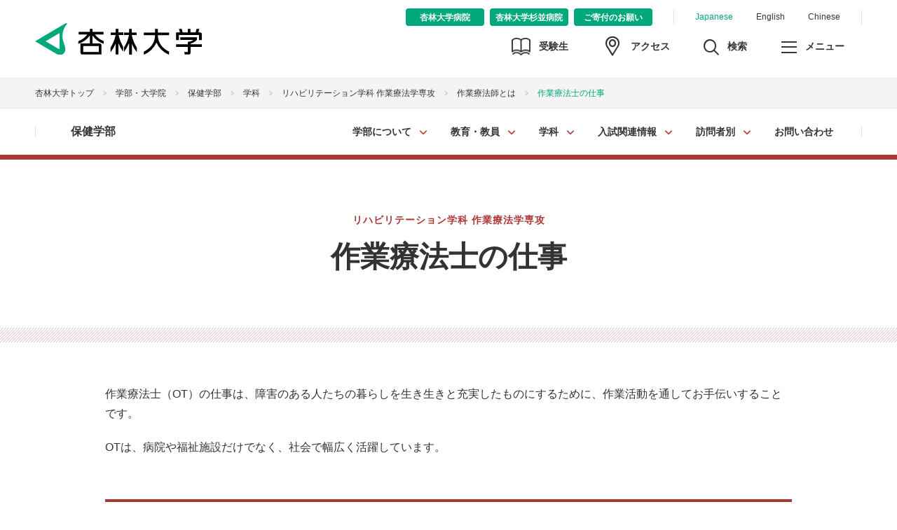

--- FILE ---
content_type: text/html
request_url: https://www.kyorin-u.ac.jp/univ/faculty/health/occupational/work/workplace/
body_size: 145596
content:
<!DOCTYPE html>
<html lang="ja">
<head>
<!-- Google Tag Manager -->
<script>(function(w,d,s,l,i){w[l]=w[l]||[];w[l].push({'gtm.start':
new Date().getTime(),event:'gtm.js'});var f=d.getElementsByTagName(s)[0],
j=d.createElement(s),dl=l!='dataLayer'?'&l='+l:'';j.async=true;j.src=
'https://www.googletagmanager.com/gtm.js?id='+i+dl;f.parentNode.insertBefore(j,f);
})(window,document,'script','dataLayer','GTM-TRGD6NK');</script>
<!-- End Google Tag Manager -->
<meta http-equiv="X-UA-Compatible" content="IE=edge">
<meta http-equiv="content-type" content="text/html; charset=Shift_JIS" />
<meta name="viewport" content="width=device-width,user-scalable=no,maximum-scale=1" />
<meta name="format-detection" content="telephone=no">
<title>作業療法士の仕事 | 杏林大学</title>
<meta name="description" content="杏林大学のウェブサイト。三鷹市、八王子市にキャンパスを展開。入試情報、資料請求、学費、オープンキャンパスなど。">
<meta name="keywords" content="日杏林,大学,入試,受験,オープンキャンパス,進路,病院,医学部,保健,経済,外国語,講義,Kyorin">
<meta property="og:title" content="作業療法士の仕事 | 杏林大学" />
<meta property="og:type" content="article" />
<meta property="og:url" content="http://www.kyorin-u.ac.jp/univ/faculty/health/occupational/work/workplace/" />
<meta property="og:image" content="http://www.kyorin-u.ac.jp/assets/images/ogp.png" />
<meta property="og:site_name" content="杏林大学" />
<meta property="og:description" content="杏林大学のウェブサイト。三鷹市、八王子市にキャンパスを展開。入試情報、資料請求、学費、オープンキャンパスなど。" />
<meta name="twitter:card" content="summary_large_image" />
<link rel="shortcut icon" type="image/x-icon" href="//www.kyorin-u.ac.jp/assets/images/icon/favicon.ico">
<link rel="icon" type="image/png" href="//www.kyorin-u.ac.jp/assets/images/icon/favicon-16x16.png" sizes="16x16">
<link rel="icon" type="image/png" href="//www.kyorin-u.ac.jp/assets/images/icon/favicon-32x32.png" sizes="32x32">
<link rel="icon" type="image/png" href="//www.kyorin-u.ac.jp/assets/images/icon/android-chrome-192x192.png" sizes="192x192">
<link rel="apple-touch-icon" href="//www.kyorin-u.ac.jp/assets/images/icon/apple-touch-icon-180x180.png" sizes="180x180">
<link href="/assets/css/import.css?20181225" rel="stylesheet" type="text/css">
<link href="/assets/css/cat_faculty_health.css" rel="stylesheet" type="text/css">
</head>

<body>
<!-- Google Tag Manager (noscript) -->
<noscript><iframe src="https://www.googletagmanager.com/ns.html?id=GTM-TRGD6NK"
height="0" width="0" style="display:none;visibility:hidden"></iframe></noscript>
<!-- End Google Tag Manager (noscript) -->
<!-- BlkWrapper start -->
<div class="BlkWrapper">
<!-- BlkHeader start -->
<header class="BlkHeader">
    <div class="BlkHeader__inner">
      <p class="BlkHeader__logo"><a href="/"><img src="/assets/images/BlkHeader_logo_kyorin.svg" alt="杏林大学"></a></p>
      <div class="BlkNavStructures">
        <ul class="BlkNavStructures__navLanguage">
          <li class="BlkNavStructures__navLanguage__item BlkNavStructures__navLanguage__item--current"><a href="/">Japanese</a></li>
          <li class="BlkNavStructures__navLanguage__item"><a href="http://www.kyorin-u.ac.jp/English/">English</a></li>
          <li class="BlkNavStructures__navLanguage__item"><a href="http://www.kyorin-u.ac.jp/Chinese/">Chinese</a></li>
        </ul>
        <ul class="BlkNavStructures__navFacility">
          <li class="BlkNavStructures__navFacility__item"><a href="http://www.kyorin-u.ac.jp/hospital/"><span>杏林大学病院</span></a></li>        
          <li class="BlkNavStructures__navFacility__item"><a href="https://www.kyorin-u.ac.jp/hospital/suginami/"><span>杏林大学杉並病院</span></a></li>
          <li class="BlkNavStructures__navFacility__item"><a href="https://www.kyorin-u.ac.jp/kifu/"><span>ご寄付のお願い</span></a></li>
        </ul>
        <ul class="BlkNavStructures__navSub">
          <li class="BlkNavStructures__navSub__item BlkNavStructures__navSub__item--nyugaku"><a href="/univ/center/nyugaku/"><span class="BlkNavStructures__navSub__icon BlkNavStructures__navSub__icon--nyugaku"></span><span class="BlkNavStructures__navSub__txt BlkNavStructures__navSub__txt--nyugaku">受験生</span></a></li>
          <li class="BlkNavStructures__navSub__item BlkNavStructures__navSub__item--access"><a href="/univ/access/"><span class="BlkNavStructures__navSub__icon BlkNavStructures__navSub__icon--access"></span><span class="BlkNavStructures__navSub__txt BlkNavStructures__navSub__txt--access">アクセス</span></a></li>
          <li class="BlkNavStructures__navSub__item BlkNavStructures__navSub__item--search"><a href="javascript:void(0);"><span class="BlkNavStructures__navSub__icon BlkNavStructures__navSub__icon--search"></span><span class="BlkNavStructures__navSub__txt BlkNavStructures__navSub__txt--search">検索</span></a></li>
          <li class="BlkNavStructures__navSub__item BlkNavStructures__navSub__item--menu"><a href="javascript:void(0);" ontouchstart=""><span class="BlkNavStructures__navSub__icon BlkNavStructures__navSub__icon--menu"></span><span class="BlkNavStructures__navSub__txt BlkNavStructures__navSub__txt--menu">メニュー</span></a></li>
        </ul>
      </div>
    </div>
  </header>
<!-- BlkHeader end -->
<!-- BlkSearchArea start -->
<div class="BlkSearchArea">
    <div class="BlkSearchArea__inner">
      <script>
      (function() {
        var cx = '002032367936959278311:b1za3qjejwg';
        var gcse = document.createElement('script');
        gcse.type = 'text/javascript';
        gcse.async = true;
        gcse.src = (document.location.protocol == 'https:' ? 'https:' : 'http:') +
            '//cse.google.com/cse.js?cx=' + cx;
        var s = document.getElementsByTagName('script')[0];
        s.parentNode.insertBefore(gcse, s);
      })();
      </script>
      <gcse:searchbox-only></gcse:searchbox-only>
    </div>  
  </div>
<!-- BlkSearchArea end -->
<!-- BlkMenuArea start -->
<div class="BlkMenuArea">
  <div class="BlkMenuArea__inner">
    <ul class="BlkMenuArea__navVisitor">
      <li class="BlkMenuArea__navVisitor__item"><a href="/univ/center/nyugaku/">受験生の方</a></li>
      <li class="BlkMenuArea__navVisitor__item"><a href="/univ/visitor/society.html">社会人・企業の方</a></li>
      <li class="BlkMenuArea__navVisitor__item"><a href="/univ/visitor/student.html">在学生の方</a></li>
      <li class="BlkMenuArea__navVisitor__item"><a href="/univ/visitor/parent.html">保護者の方</a></li>
      <li class="BlkMenuArea__navVisitor__item"><a href="/univ/visitor/graduation.html">卒業生の方</a></li>
    </ul>
    <div class="BlkNavImages"><a href="http://www.kyorin-u.ac.jp/univ/center/nyugaku/"><img src="/assets/images/BlkFeatured_item_admissionguide.png?20201109" alt="受験生サイト" /></a>
            
            <a href="http://www.kyorin-u.ac.jp/univ/student/campuslife/circle/index.html"><img src="/assets/images/BlkFeatured_item_circle.jpg" alt="サークル紹介" /></a>
            
        <!-- <a href="http://www.kyorin-u.ac.jp/univ/outline/movie/"><img src="/assets/images/BlkFeatured_item_kyorinmovie.jpg?20221219" alt="大学紹介動画" /></a>-->
            
             <a href="https://www.kyorin-u.ac.jp/univ/unipa/unipa.html"><img src="/assets/images/BlkFeatured_item_Studentsupportportal.jpg?20221219" alt="学生支援ポータル" /></a>
             <a href="/univ/student/tuition/"><img src="/assets/images/BlkFeatured_item_tuition.jpg" alt="学納金サイト  [在学生・保護者専用]" /></a>
</div>
    <div class="BlkTabGlobal">
      <ul class="BlkTabGlobal__navList">
        <li class="BlkTabGlobal__navList__item BlkTabGlobal__navList__item--outline"><a class="BlkTabGlobal__navList__item__link" href="javascript:void(0);">杏林大学について</a></li>
        <li class="BlkTabGlobal__navList__item BlkTabGlobal__navList__item--faculty"><a class="BlkTabGlobal__navList__item__link" href="javascript:void(0);">学部・大学院</a></li>
        <li class="BlkTabGlobal__navList__item BlkTabGlobal__navList__item--examination"><a class="BlkTabGlobal__navList__item__link" href="javascript:void(0);">受験生サイト</a></li>
        <li class="BlkTabGlobal__navList__item BlkTabGlobal__navList__item--career"><a class="BlkTabGlobal__navList__item__link" href="javascript:void(0);">就職・キャリア・教職課程</a></li>
        <li class="BlkTabGlobal__navList__item BlkTabGlobal__navList__item--international"><a class="BlkTabGlobal__navList__item__link" href="javascript:void(0);">留学・国際交流</a></li>
        <li class="BlkTabGlobal__navList__item BlkTabGlobal__navList__item--campus"><a class="BlkTabGlobal__navList__item__link" href="javascript:void(0);">キャンパスライフ・施設</a></li>
        <li class="BlkTabGlobal__navList__item BlkTabGlobal__navList__item--research"><a class="BlkTabGlobal__navList__item__link" href="javascript:void(0);">研究</a></li>
        <li class="BlkTabGlobal__navList__item BlkTabGlobal__navList__item--area"><a class="BlkTabGlobal__navList__item__link" href="javascript:void(0);">地域連携</a></li>
      </ul>
      <ul class="BlkGlobalDetail">
        <li class="BlkGlobalDetail__item BlkGlobalDetail__item--Special">
          <ul class="BlkGlobalDetail__navSpecial">
           <!-- <li class="BlkGlobalDetail__navSpecial__item">
              <a href="/univ/center/nyugaku/opencampus/"><img src="/assets/images/BlkFeatured_item_opencampus2022.jpg" alt="オープンキャンパス" /></a>
            </li>-->

            <li class="BlkGlobalDetail__navSpecial__item">
              <a href="http://www.kyorin-u.ac.jp/univ/center/nyugaku/"><img src="/assets/images/BlkFeatured_item_admissionguide.png?20201109" alt="受験生サイト" /></a>
            </li>

            <li class="BlkGlobalDetail__navSpecial__item">
              <a href="http://www.kyorin-u.ac.jp/univ/student/campuslife/circle/index.html"><img src="/assets/images/BlkFeatured_item_circle.jpg" alt="サークル紹介" /></a>
            </li>
            <!-- <li class="BlkGlobalDetail__navSpecial__item">
              <a href="http://www.kyorin-u.ac.jp/univ/outline/movie/"><img src="/assets/images/BlkFeatured_item_kyorinmovie.jpg" alt="大学紹介動画" /></a>
            </li>-->
            <li class="BlkGlobalDetail__navSpecial__item">
              <a href="https://www.kyorin-u.ac.jp/univ/unipa/unipa.html"><img src="/assets/images/BlkFeatured_item_Studentsupportportal.jpg" alt="学生支援ポータル" /></a>
            </li>
            <li class="BlkGlobalDetail__navSpecial__item">
              <a href="/univ/student/tuition/"><img src="/assets/images/BlkFeatured_item_tuition.jpg" alt="学納金サイト  [在学生・保護者専用]" /></a>
            </li>
            <!-- 20180601 delete <li class="BlkGlobalDetail__navSpecial__item"><a href="http://www.kyorin-u.ac.jp/univ/faculty/medicine/research/"><img src="/assets/images/BlkFeatured_item_research.jpg" alt="実績・活動報告"></a></li>-->
          </ul>
        </li>
        <li class="BlkGlobalDetail__item">
          <ul class="BlkGlobalDetail__navOutline">
            <li class="BlkGlobalDetail__navOutline__item"><a href="/univ/outline/">杏林大学についてトップ</a></li>
            <li class="BlkGlobalDetail__navOutline__item"><a href="/univ/outline/history/">建学・教育理念・沿革</a></li>
            <li class="BlkGlobalDetail__navOutline__item"><a href="/univ/outline/formation/">学園組織</a></li>
            <li class="BlkGlobalDetail__navOutline__item"><a href="/univ/outline/list/">役員名簿</a></li>
            <li class="BlkGlobalDetail__navOutline__item"><a href="/univ/outline/information/">大学概要・基礎データ（情報公開）</a></li>
            <li class="BlkGlobalDetail__navOutline__item"><a href="/univ/outline/financial/">経営・財務情報</a></li>
            <li class="BlkGlobalDetail__navOutline__item"><a href="/univ/outline/torikumi/">杏林大学の取り組み</a></li>
            <li class="BlkGlobalDetail__navOutline__item"><a href="/univ/outline/policy/">卒業認定・学位授与の方針、教育課程編成・実施の方針</a></li>
            <li class="BlkGlobalDetail__navOutline__item"><a href="/univ/outline/kiyaku/">杏林大学学則</a></li>
            <li class="BlkGlobalDetail__navOutline__item"><a href="/univ/outline/song/">校歌</a></li>
            <li class="BlkGlobalDetail__navOutline__item"><a href="/univ/outline/movie/">杏林大学紹介動画</a></li>
          </ul>
        </li>
        <li class="BlkGlobalDetail__item">
          <ul class="BlkGlobalDetail__navFaculty">
            <li class="BlkGlobalDetail__navFaculty__item"><a href="/univ/faculty/">学部・大学院トップ</a></li>
            <li class="BlkGlobalDetail__navFaculty__item"><a href="/univ/faculty/medicine/">医学部</a></li>
            <li class="BlkGlobalDetail__navFaculty__item"><a href="/univ/faculty/health/">保健学部</a></li>
            <li class="BlkGlobalDetail__navFaculty__item"><a href="/univ/faculty/social_science/">総合政策学部</a></li>
            <li class="BlkGlobalDetail__navFaculty__item"><a href="/univ/faculty/foreign/">外国語学部</a></li>
            <li class="BlkGlobalDetail__navFaculty__item"><a href="/univ/graduate/medicine/">医学研究科</a></li>
            <li class="BlkGlobalDetail__navFaculty__item"><a href="/univ/graduate/health/">保健学研究科</a></li>
            <li class="BlkGlobalDetail__navFaculty__item"><a href="/univ/graduate/international/">国際協力研究科</a></li>
            <li class="BlkGlobalDetail__navFaculty__item"><a href="/univ/faculty/policy/">各学部・各研究科の3つのポリシー</a></li>
            <li class="BlkGlobalDetail__navFaculty__item"><a href="/univ/faculty/secchi/">学部等の設置届出書及び設置計画履行状況報告書</a></li>
            <li class="BlkGlobalDetail__navFaculty__item"><a href="/univ/faculty/mokuteki/">学部（学科）、研究科（専攻）ごとの理念・教育研究上の目的、教育目標</a></li>
            <li class="BlkGlobalDetail__navFaculty__item"><a href="/univ/faculty/gakui/">取得可能な学位に関する情報</a></li>
          </ul>
        </li>
        <li class="BlkGlobalDetail__item">
          <ul class="BlkGlobalDetail__navExamination">
            <li class="BlkGlobalDetail__navExamination__item"><a href="/univ/center/nyugaku/">受験生サイトトップ</a></li>
            <li class="BlkGlobalDetail__navExamination__item"><a href="/univ/center/nyugaku/#anc_faculty">学部学科の紹介</a></li> 
            <!--<li class="BlkGlobalDetail__navExamination__item"><a href="/univ/student/gakuhi/payment/">学納金</a></li>-->
            <!--<li class="BlkGlobalDetail__navExamination__item"><a href="/univ/student/tuition/support/">奨学金・奨励金・各種支援制度</a></li>-->
            <li class="BlkGlobalDetail__navExamination__item"><a href="/univ/student/gakuhi/">学費・奨学金など</a></li>
            <li class="BlkGlobalDetail__navExamination__item"><a href="/univ/center/nyugaku/opencampus/">オープンキャンパス</a></li>
            <li class="BlkGlobalDetail__navExamination__item"><a href="/univ/center/nyugaku/consult/">進路相談会・進学相談会</a></li>
            <li class="BlkGlobalDetail__navExamination__item"><a href="/univ/center/nyugaku/lecture/">出張講義</a></li>
            <li class="BlkGlobalDetail__navExamination__item"><a href="/univ/center/nyugaku/information.html">キャンパス見学</a></li>
            <li class="BlkGlobalDetail__navExamination__item"><a href="/univ/center/nyugaku/data/">資料請求</a></li>
            <li class="BlkGlobalDetail__navExamination__item"><a href="http://www.kyorin-u.ac.jp/univ/faculty/policy/">3つのポリシー</a></li>
            <li class="BlkGlobalDetail__navExamination__item"><a href="/univ/center/nyugaku/exam/">入試概要</a></li>
            <li class="BlkGlobalDetail__navExamination__item"><a href="/univ/center/nyugaku/#anc_admissions">出願はこちら</a></li>
            <li class="BlkGlobalDetail__navExamination__item"><a href="/univ/center/nyugaku/exam/shutsuganjokyo/">出願速報</a></li>
            <li class="BlkGlobalDetail__navExamination__item"><a href="/univ/center/nyugaku/past/">入試データ・過去問題</a></li>
            <li class="BlkGlobalDetail__navExamination__item"><a href="/univ/center/nyugaku/qa/">Q＆A</a></li>
          </ul>
        </li>
        <li class="BlkGlobalDetail__item">
          <ul class="BlkGlobalDetail__navCareer">
            <li class="BlkGlobalDetail__navCareer__item"><a href="/univ/center/career/">就職・キャリア・教職課程トップ</a></li>
            <li class="BlkGlobalDetail__navCareer__item"><a href="/univ/center/career/about/">キャリアサポートセンターとは</a></li>
            <li class="BlkGlobalDetail__navCareer__item"><a href="/univ/center/career/program/">キャリア支援プログラム（在学生サポート）</a></li>
            <li class="BlkGlobalDetail__navCareer__item"><a href="/univ/center/career/license/">学内資格講座（資格取得サポート）</a></li>
            <li class="BlkGlobalDetail__navCareer__item"><a href="/univ/center/career/schedule/">支援スケジュール</a></li>
            <li class="BlkGlobalDetail__navCareer__item"><a href="/univ/center/career/data/">就職データ</a></li>
            <li class="BlkGlobalDetail__navCareer__item"><a href="/univ/center/career/corporate/">求人のお願い・インターンシップのお願い</a></li>
            <li class="BlkGlobalDetail__navCareer__item"><a href="/univ/center/career/graduate/">インターンシップについて</a></li>
            <li class="BlkGlobalDetail__navCareer__item"><a href="/univ/center/career/window/">相談窓口の開設について</a></li>
            <li class="BlkGlobalDetail__navCareer__item"><a href="/univ/center/career/registered/">在学生向け情報</a></li>
            <li class="BlkGlobalDetail__navCareer__item"><a href="/univ/center/career/kyoshoku">教職課程</a></li>
          </ul>
        </li>
        <li class="BlkGlobalDetail__item">
          <ul class="BlkGlobalDetail__navInternational">
            <li class="BlkGlobalDetail__navInternational__item"><a href="/univ/center/international/">留学・国際交流トップ</a></li>
            <li class="BlkGlobalDetail__navInternational__item"><a href="/univ/center/international/event/#anchor9">海外交流実績</a></li>
            <li class="BlkGlobalDetail__navInternational__item"><a href="/univ/center/international/abroad/">留学制度について</a></li>
            <li class="BlkGlobalDetail__navInternational__item"><a href="/univ/center/international/training/">海外研修について</a></li>
            <li class="BlkGlobalDetail__navInternational__item"><a href="/univ/center/international/school/">海外協定校一覧</a></li>
            <li class="BlkGlobalDetail__navInternational__item"><a href="/univ/center/international/student/">留学生受入について</a></li>
            <li class="BlkGlobalDetail__navInternational__item"><a href="/univ/center/international/information/">留学生向け情報</a></li>
          </ul>
        </li>
        <li class="BlkGlobalDetail__item">
          <ul class="BlkGlobalDetail__navCampus">
            <li class="BlkGlobalDetail__navCampus__item"><a href="/univ/student/">キャンパスライフ・施設トップ</a></li>
            <li class="BlkGlobalDetail__navCampus__item"><a href="/univ/student/jugyo/">授業関連</a></li>
            <!--<li class="BlkGlobalDetail__navCampus__item"><a href="/univ/student/gakuhi/payment/">学納金</a></li>-->
            <!--<li class="BlkGlobalDetail__navCampus__item"><a href="/univ/student/tuition/support/">奨学金・奨励金・各種支援制度</a></li>-->
            <li class="BlkGlobalDetail__navCampus__item"><a href="/univ/student/gakuhi/">学費・奨学金</a></li>
            <li class="BlkGlobalDetail__navCampus__item"><a href="/univ/student/campuslife/">キャンパスライフ</a></li>
            <li class="BlkGlobalDetail__navCampus__item"><a href="/univ/student/adviser/">学生相談</a></li>
            <li class="BlkGlobalDetail__navCampus__item"><a href="/univ/student/campus/mitaka/">三鷹キャンパス</a></li>
            <li class="BlkGlobalDetail__navCampus__item"><a href="/univ/student/campus/inokashira/">井の頭キャンパス</a></li>
            <li class="BlkGlobalDetail__navCampus__item"><a href="/univ/student/campus/hachioji/">八王子キャンパス</a></li>
            <li class="BlkGlobalDetail__navCampus__item"><a href="/univ/center/student/">学生支援センター</a></li>
            <li class="BlkGlobalDetail__navCampus__item"><a href="/univ/center/nyugaku/">入学センター</a></li>
            <li class="BlkGlobalDetail__navCampus__item"><a href="/univ/center/career/">キャリアサポートセンター</a></li>
            <li class="BlkGlobalDetail__navCampus__item"><a href="/univ/center/international/">国際交流センター</a></li>
            <li class="BlkGlobalDetail__navCampus__item"><a href="https://library.kyorin-u.ac.jp/" target="_blank">図書館</a></li>
            <li class="BlkGlobalDetail__navCampus__item"><a href="/univ/center/information/">総合情報センター</a></li>
            <li class="BlkGlobalDetail__navCampus__item"><a href="/univ/center/health/">保健センター</a></li>
          </ul>
        </li>
        <li class="BlkGlobalDetail__item">
          <ul class="BlkGlobalDetail__navResearch">
            <li class="BlkGlobalDetail__navResearch__item"><a href="/univ/research/">研究トップ</a></li>
            <li class="BlkGlobalDetail__navResearch__item"><a href="/univ/research/closeup/">CLOSE UP KYORIN</a></li>
            <li class="BlkGlobalDetail__navResearch__item"><a href="https://www.kyorin-u.ac.jp/univ/center/research_center/" target="_blank">研究推進センター</a></li>
            <li class="BlkGlobalDetail__navResearch__item"><a href="/univ/research/staffdb/">教員データベース</a></li>
          </ul>
        </li>
        <li class="BlkGlobalDetail__item">
          <ul class="BlkGlobalDetail__navArea">
            <li class="BlkGlobalDetail__navArea__item"><a href="/univ/area/">地域連携トップ</a></li>
            <li class="BlkGlobalDetail__navArea__item"><a href="/univ/area/activities/">地域交流活動</a></li>
            <li class="BlkGlobalDetail__navArea__item"><a href="/univ/area/labo/">地域総合研究所</a></li>
            <li class="BlkGlobalDetail__navArea__item"><a href="/univ/area/opened/">公開講座（講演会・社会人教育）</a></li>
            <li class="BlkGlobalDetail__navArea__item"><a href="/univ/area/contribution/">社会貢献活動</a></li>
            <li class="BlkGlobalDetail__navArea__item"><a href="/univ/area/academic_impact/">国連アカデミックインパクト</a></li>
            <li class="BlkGlobalDetail__navArea__item"><a href="/univ/area/media/">メディア情報</a></li>
          </ul>
        </li>
      </ul>
    </div>
    <ul class="BlkMenuArea__navSupplement">
      <li class="BlkMenuArea__navSupplement__item">
        <a href="/univ/contact/index.php"><span>お問い合わせ</span></a>
      </li>
      <li class="BlkMenuArea__navSupplement__item">
        <a href="/univ/center/nyugaku/data/"><span>資料請求</span></a>
      </li>
    </ul>
  </div>
</div>

<!-- BlkMenuArea end -->
<!-- BlkBreadcrumbs start -->
<div class="BlkBreadcrumbs">
  <div class="BlkBreadcrumbs__inner">
    <ul class="BlkBreadcrumbs__list">
      <li class="BlkBreadcrumbs__list__item"><a href="/">杏林大学トップ</a></li>
      <li class="BlkBreadcrumbs__list__item"><a href="/univ/faculty/">学部・大学院</a></li>
      <li class="BlkBreadcrumbs__list__item"><a href="/univ/faculty/health/">保健学部</a></li>
      <li class="BlkBreadcrumbs__list__item">学科</li>
      <li class="BlkBreadcrumbs__list__item"><a href="/univ/faculty/health/occupational/">リハビリテーション学科 作業療法学専攻</a></li>
      <li class="BlkBreadcrumbs__list__item">作業療法師とは</li>
      <li class="BlkBreadcrumbs__list__item">作業療法士の仕事</li>
    </ul>
  </div>
</div>
<!-- BlkBreadcrumbs end -->
<!-- BlkLocalMenuArea start -->
<div class="BlkLocalMenuArea">
    <div class="BlkLocalMenuArea__inner">
        <!-- BlkTabLocal modePC start -->
        <div class="BlkTabLocal">
            <p class="BlkTabLocal__title"><a href="/univ/faculty/health/">保健学部</a></p>
            <ul class="BlkTabLocal__navList">
                <li class="BlkTabLocal__navList__item BlkTabLocal__navList__item--lv1">
                    <a href="javascript:void(0);">学部について</a>
                    <ul class="BlkLocalDetail">
                        <li class="BlkLocalDetail__item"><a href="/univ/faculty/health/about/outline/">学部概要</a></li>
                        <li class="BlkLocalDetail__item"><a href="/univ/faculty/health/about/message/">学部長挨拶</a></li>
                        <li class="BlkLocalDetail__item"><a href="/univ/faculty/health/about/policy/">教育方針（ポリシー）</a></li>
                        <li class="BlkLocalDetail__item BlkLocalDetail__item--heading">学科概要</li>
                        <li class="BlkLocalDetail__item"><a href="/univ/faculty/health/about/department/subject/">授業科目</a></li>
                        <li class="BlkLocalDetail__item"><a href="/univ/faculty/health/about/department/organize/">履修系統図</a></li>
                        <li class="BlkLocalDetail__item"><a href="/univ/faculty/health/about/department/model/">履修モデル</a></li>
                        <li class="BlkLocalDetail__item"><a href="/univ/faculty/health/about/department/feature/">主要科目の特徴</a></li>
                        <li class="BlkLocalDetail__item"><a href="/univ/faculty/health/about/department/number/">学生数・男女比</a></li>
                        <li class="BlkLocalDetail__item"><a href="/univ/faculty/health/about/qualification/">取得可能資格</a></li>
                        <li class="BlkLocalDetail__item"><a href="/univ/faculty/health/about/result/">国家試験結果</a></li>
                        <li class="BlkLocalDetail__item"><a href="/univ/faculty/health/about/employment_rate/">就職先・就職率</a></li>
                        <li class="BlkLocalDetail__item"><a href="/univ/faculty/health/about/calendar.html">学年暦</a></li>
                    </ul>
                </li>
                <li class="BlkTabLocal__navList__item BlkTabLocal__navList__item--lv1">
                    <a href="javascript:void(0);">教育・教員</a>
                    <ul class="BlkLocalDetail">
                        <li class="BlkLocalDetail__item"><a href="/univ/faculty/health/education/evaluation/">授業評価</a></li>
                        <li class="BlkLocalDetail__item"><a href="/univ/faculty/health/education/staff/">教員一覧</a></li>
                        <li class="BlkLocalDetail__item"><a href="/univ/faculty/health/education/office/">オフィスアワー</a></li>
                        <li class="BlkLocalDetail__item"><a href="/univ/faculty/health/education/campus/">キャンパス</a></li>
                    </ul>
                </li>
                <li class="BlkTabLocal__navList__item BlkTabLocal__navList__item--lv1 BlkTabLocal__navList__item--megadrop">
                    <a href="javascript:void(0);">学科</a>
                </li>
                <li class="BlkTabLocal__navList__item BlkTabLocal__navList__item--lv1">
                    <a href="javascript:void(0);">入試関連情報</a>
                    <ul class="BlkLocalDetail">
                        <!--<li class="BlkLocalDetail__item"><a class="BlkLocalDetail__link BlkLocalDetail__link--blank" target="_blank" href="http://www.kyorin-u.ac.jp/univ/faculty/policy/a_policy.html">アドミッションポリシー</a></li>-->
                        <li class="BlkLocalDetail__item"><a class="BlkLocalDetail__link" href="/univ/center/nyugaku/">入試関連情報</a></li>
                        <li class="BlkLocalDetail__item"><a href="/univ/center/nyugaku/opencampus/">オープンキャンパス</a></li>
                        <li class="BlkLocalDetail__item"><a href="/univ/center/nyugaku/consult/">進学相談会</a></li>                        
                        <li class="BlkLocalDetail__item"><a href="/univ/faculty/health/exam/delivery.html">出張講義</a></li>
                        <li class="BlkLocalDetail__item"><a href="/univ/faculty/health/exam/request.html">資料請求</a></li>
                        <li class="BlkLocalDetail__item"><a href="/univ/faculty/health/exam/faq.html">よくあるご質問</a></li>                        
                    </ul>
                </li>
                <li class="BlkTabLocal__navList__item BlkTabLocal__navList__item--lv1">
                    <a href="javascript:void(0);">訪問者別</a>
                    <ul class="BlkLocalDetail">
                        <li class="BlkLocalDetail__item"><a class="BlkLocalDetail__link" href="/univ/faculty/health/exam/exam.html">受験生の方</a></li>
                        <li class="BlkLocalDetail__item"><a class="BlkLocalDetail__link" href="/univ/faculty/health/visitor/student/">在学生の方</a></li>
                        <li class="BlkLocalDetail__item"><a class="BlkLocalDetail__link" href="/univ/anzukai/health/apricot.html" target="_blank">保護者の方</a></li>
                        <li class="BlkLocalDetail__item"><a class="BlkLocalDetail__link" href="/univ/faculty/health/visitor/graduation/">卒業生の方</a></li>
                        <li class="BlkLocalDetail__item"><a class="BlkLocalDetail__link" href="/univ/faculty/health/system/">学部教員の方</a></li>
                    </ul>
                </li>
                <li class="BlkTabLocal__navList__item"><a href="/univ/contact/index.php">お問い合わせ</a></li>
            </ul>
        </div>
        <!-- BlkTabLocal modePC end -->
        <!-- BlkTabLocal modeSP start -->
        <div class="BlkTabLocalSp">
            <div class="BlkTabLocalSp__navMenuArea">
                <div class=" BlkTabLocalSp__navMenu">
                    <p class="BlkTabLocalSp__navMenu__title"><a href="/univ/faculty/health/">保健学部</a></p>
                    <p class="BlkTabLocalSp__navMenu__btn"><a href="javascript:void(0);">メニュー</a></p>
                </div>
            </div>
            <div class="BlkTabLocalSp__navListArea">
                <div class="BlkTabLocalSp__navListArea__inner">
                    <ul class="BlkTabLocalSp__navList">
                        <li class="BlkTabLocalSp__navList__item"><a href="/univ/faculty/health/">保健学部トップ</a></li>
                        <li class="BlkTabLocalSp__navList__item BlkTabLocalSp__navList__item--lv1">
                            <a class="BlkTabLocalSp__navList__item__headline" href="javascript:void(0);">学部について</a>
                            <ul class="BlkLocalDetailSp">
                                <li class="BlkLocalDetailSp__item"><a href="/univ/faculty/health/about/outline/">学部概要</a></li>
                                <li class="BlkLocalDetailSp__item"><a href="/univ/faculty/health/about/message/">学部長挨拶</a></li>
                                <li class="BlkLocalDetailSp__item"><a href="/univ/faculty/health/about/policy/">教育方針（ポリシー）</a></li>
                                <li class="BlkLocalDetailSp__item BlkLocalDetailSp__item--lv2">
                                    <a class="BlkTabLocalSp__navList__item__headline" href="javascript:void(0);">学科概要</a>
                                    <ul class="BlkLocalDetailSp">
                                        <li class="BlkLocalDetailSp__item"><a href="/univ/faculty/health/about/department/subject/">授業科目</a></li>
                                        <li class="BlkLocalDetailSp__item"><a href="/univ/faculty/health/about/department/organize/">履修系統図</a></li>
                                        <li class="BlkLocalDetailSp__item"><a href="/univ/faculty/health/about/department/model/">履修モデル</a></li>
                                        <li class="BlkLocalDetailSp__item"><a href="/univ/faculty/health/about/department/feature/">主要科目の特徴</a></li>
                                        <li class="BlkLocalDetailSp__item"><a href="/univ/faculty/health/about/department/number/">学生数・男女比</a></li>
                                        <li class="BlkLocalDetailSp__item"><a href="/univ/faculty/health/about/qualification/">取得可能資格</a></li>
                                        <li class="BlkLocalDetailSp__item"><a href="/univ/faculty/health/about/result/">国家試験結果</a></li>
                                        <li class="BlkLocalDetailSp__item"><a href="/univ/faculty/health/about/employment_rate/">就職先・就職率</a></li>
                                        <li class="BlkLocalDetailSp__item"><a href="/univ/faculty/health/about/calendar.html">学年暦</a></li>
                                    </ul>
                                </li>
                            </ul>
                        </li>
                        <li class="BlkTabLocalSp__navList__item BlkTabLocalSp__navList__item--lv1">
                            <a class="BlkTabLocalSp__navList__item__headline" href="javascript:void(0);">教育・教員</a>
                            <ul class="BlkLocalDetailSp">
                                <li class="BlkLocalDetailSp__item"><a href="/univ/faculty/health/education/evaluation/">授業評価</a></li>
                                <li class="BlkLocalDetailSp__item"><a href="/univ/faculty/health/education/staff/">教員一覧</a></li>
                                <li class="BlkLocalDetailSp__item"><a href="/univ/faculty/health/education/office/">オフィスアワー</a></li>
                                <li class="BlkLocalDetailSp__item"><a href="/univ/faculty/health/education/campus/">キャンパス</a></li>
                            </ul>
                        </li>
                        <li class="BlkTabLocalSp__navList__item BlkTabLocalSp__navList__item--lv1">
                            <a class="BlkTabLocalSp__navList__item__headline" href="javascript:void(0);">学科</a>
                            <ul class="BlkLocalDetailSp">
                                <li class="BlkLocalDetailSp__item BlkLocalDetailSp__item--lv2">
                                    <a class="BlkTabLocalSp__navList__item__headline" href="javascript:void(0);">臨床検査技術学科</a>
                                    <ul class="BlkLocalDetailSp">
                                        <!--<li class="BlkLocalDetailSp__item"><a href="/univ/center/nyugaku/graduate/#anc_02">臨床検査技術学科トップ</a></li>-->
                                        <li class="BlkLocalDetailSp__item  BlkLocalDetailSp__item--lv3">
                                            <a class="BlkTabLocalSp__navList__item__headline" href="javascript:void(0);">臨床検査技師</a>
                                            <ul class="BlkLocalDetailSp">
                                                <li class="BlkLocalDetailSp__item"><a href="/univ/faculty/health/rinken/work/">臨床検査技師とは</a></li>
                                                <li class="BlkLocalDetailSp__item"><a href="/univ/faculty/health/rinken/work/cancer/">がん細胞を見極める</a></li>
                                                <li class="BlkLocalDetailSp__item"><a href="/univ/faculty/health/rinken/work/heart/">心臓の異常を見抜く</a></li>
                                                <li class="BlkLocalDetailSp__item"><a href="/univ/faculty/health/rinken/work/leukemia/">白血病に挑む</a></li>
                                                <li class="BlkLocalDetailSp__item"><a href="/univ/faculty/health/rinken/work/micro/">ミクロとの戦い</a></li>
                                                <li class="BlkLocalDetailSp__item"><a href="/univ/faculty/health/rinken/work/health/">健康で過ごす</a></li>
                                                <li class="BlkLocalDetailSp__item"><a href="/univ/faculty/health/rinken/work/life/">新しい生命のために</a></li>
                                            </ul>
                                        </li>
                                        <li class="BlkLocalDetailSp__item  BlkLocalDetailSp__item--lv3">
                                            <a class="BlkTabLocalSp__navList__item__headline" href="javascript:void(0);">学科概要</a>
                                            <ul class="BlkLocalDetailSp">
                                                <li class="BlkLocalDetailSp__item"><a href="/univ/faculty/health/rinken/about/message/">メッセージ</a></li>
                                                <li class="BlkLocalDetailSp__item"><a href="/univ/faculty/health/rinken/about/character/">学科の特徴</a></li>
                                                <li class="BlkLocalDetailSp__item"><a href="/univ/faculty/health/rinken/about/attachment/">付属病院</a></li>
                                                <li class="BlkLocalDetailSp__item"><a href="/univ/faculty/health/rinken/about/teacher/">教員リスト</a></li>
                                                <li class="BlkLocalDetailSp__item"><a href="/univ/faculty/health/rinken/about/faq/">よくあるご質問</a></li>
                                            </ul>
                                        </li>
                                        <li class="BlkLocalDetailSp__item  BlkLocalDetailSp__item--lv3">
                                            <a class="BlkTabLocalSp__navList__item__headline" href="javascript:void(0);">カリキュラム</a>
                                            <ul class="BlkLocalDetailSp">
                                                <li class="BlkLocalDetailSp__item"><a href="/univ/faculty/health/rinken/curriculum/">カリキュラム</a></li>
                                               <!-- <li class="BlkLocalDetailSp__item"><a href="/univ/faculty/health/rinken/curriculum/lecture/">講義</a></li>-->
                                                <li class="BlkLocalDetailSp__item"><a href="/univ/faculty/health/rinken/curriculum/practice/">実験・実習・演習</a></li>
                                                <li class="BlkLocalDetailSp__item"><a href="/univ/faculty/health/rinken/curriculum/model/">履修モデル</a></li>
                                            </ul>
                                        </li>
                                        <li class="BlkLocalDetailSp__item  BlkLocalDetailSp__item--lv3">
                                            <a class="BlkTabLocalSp__navList__item__headline" href="javascript:void(0);">資格</a>
                                            <ul class="BlkLocalDetailSp">
                                                <li class="BlkLocalDetailSp__item"><a href="/univ/faculty/health/rinken/qualification/">取得できる資格</a></li>
                                                <li class="BlkLocalDetailSp__item"><a href="/univ/faculty/health/rinken/qualification/medical_technologist/">臨床検査技師</a></li>
                                                <li class="BlkLocalDetailSp__item"><a href="/univ/faculty/health/rinken/qualification/cell_examiners/">細胞検査士</a></li>
                                                <li class="BlkLocalDetailSp__item"><a href="/univ/faculty/health/rinken/qualification/industrial_hygienist/">第一種衛生管理者</a></li>
                                                <li class="BlkLocalDetailSp__item"><a href="/univ/faculty/health/rinken/qualification/food_sanitation_supervisor/">食品衛生管理者・食品衛生監視員</a></li>
                                            </ul>
                                        </li>
                                        <li class="BlkLocalDetailSp__item  BlkLocalDetailSp__item--lv3">
                                            <a class="BlkTabLocalSp__navList__item__headline" href="javascript:void(0);">就職・進路</a>
                                            <ul class="BlkLocalDetailSp">
                                                <li class="BlkLocalDetailSp__item"><a href="/univ/faculty/health/rinken/employment/">就職・進路</a></li>
                                                <li class="BlkLocalDetailSp__item"><a href="/univ/faculty/health/rinken/employment/graduate/">大学院</a></li>
                                            </ul>
                                        </li>
                                    </ul>
                                </li>
                                <li class="BlkLocalDetailSp__item BlkLocalDetailSp__item--lv2">
                                    <a class="BlkTabLocalSp__navList__item__headline" href="javascript:void(0);">健康福祉学科</a>
                                    <ul class="BlkLocalDetailSp">
                                        <!--<li class="BlkLocalDetailSp__item"><a href="/univ/center/nyugaku/graduate/#anc_02">健康福祉学科トップ</a></li>-->
                                        <li class="BlkLocalDetailSp__item  BlkLocalDetailSp__item--lv3">
                                            <a class="BlkTabLocalSp__navList__item__headline" href="javascript:void(0);">養護と福祉</a>
                                            <ul class="BlkLocalDetailSp">
                                                <li class="BlkLocalDetailSp__item"><a href="/univ/faculty/health/health_welfare/work/education/">教職課程　養護教諭とは</a></li>
                                                <li class="BlkLocalDetailSp__item"><a href="/univ/faculty/health/health_welfare/work/msw/">社会福祉士課程　MSWとは</a></li>
                                                <li class="BlkLocalDetailSp__item"><a href="/univ/faculty/health/health_welfare/work/psw/">精神保健福祉士課程　PSWとは<!--<br>（※2022年4月開設に向けて申請を予定）--></a></li>                                                
                                                <li class="BlkLocalDetailSp__item"><a href="/univ/faculty/health/health_welfare/work/society/">環境と健康<!--（環境・食品・遺伝）--></a></li>
                                            </ul>
                                        </li>
                                        <li class="BlkLocalDetailSp__item  BlkLocalDetailSp__item--lv3">
                                            <a class="BlkTabLocalSp__navList__item__headline" href="javascript:void(0);">学科概要</a>
                                            <ul class="BlkLocalDetailSp">
                                                <li class="BlkLocalDetailSp__item"><a href="/univ/faculty/health/health_welfare/about/message/">メッセージ</a></li>
                                                <li class="BlkLocalDetailSp__item"><a href="/univ/faculty/health/health_welfare/about/teacher/">教員リスト</a></li>
                                                <li class="BlkLocalDetailSp__item"><a href="/univ/faculty/health/health_welfare/about/practice/">付属病院での実習</a></li>
                                                <li class="BlkLocalDetailSp__item"><a href="/univ/faculty/health/health_welfare/about/faq/">よくあるご質問</a></li>
                                            </ul>
                                        </li>
                                        <li class="BlkLocalDetailSp__item  BlkLocalDetailSp__item--lv3">
                                            <a class="BlkTabLocalSp__navList__item__headline" href="javascript:void(0);">カリキュラム</a>
                                            <ul class="BlkLocalDetailSp">
                                                <li class="BlkLocalDetailSp__item"><a href="/univ/faculty/health/health_welfare/curriculum/">カリキュラム</a></li>
                                                <li class="BlkLocalDetailSp__item"><a href="/univ/faculty/health/health_welfare/curriculum/lecture/">講義</a></li>
                                                <li class="BlkLocalDetailSp__item"><a href="/univ/faculty/health/health_welfare/curriculum/practice/">実習・演習</a></li>
                                                <li class="BlkLocalDetailSp__item"><a href="/univ/faculty/health/health_welfare/curriculum/model/">履修モデル</a></li>
                                            </ul>
                                        </li>
                                        <li class="BlkLocalDetailSp__item  BlkLocalDetailSp__item--lv3">
                                            <a class="BlkTabLocalSp__navList__item__headline" href="javascript:void(0);">資格</a>
                                            <ul class="BlkLocalDetailSp">
                                                <li class="BlkLocalDetailSp__item"><a href="/univ/faculty/health/health_welfare/qualification/">資格</a></li>
                                            </ul>
                                        </li>
                                        <li class="BlkLocalDetailSp__item  BlkLocalDetailSp__item--lv3">
                                            <a class="BlkTabLocalSp__navList__item__headline" href="javascript:void(0);">就職・進路</a>
                                            <ul class="BlkLocalDetailSp">
                                                <li class="BlkLocalDetailSp__item"><a href="/univ/faculty/health/health_welfare/employment/">就職・進路</a></li>
                                                <li class="BlkLocalDetailSp__item"><a href="/univ/faculty/health/health_welfare/employment/graduate_voice/">卒業生の声</a></li>
                                                <li class="BlkLocalDetailSp__item"><a href="/univ/faculty/health/health_welfare/employment/graduate/">大学院</a></li>
                                            </ul>
                                        </li>
                                    </ul>
                                </li>
                                <li class="BlkLocalDetailSp__item BlkLocalDetailSp__item--lv2">
                                    <a class="BlkTabLocalSp__navList__item__headline" href="javascript:void(0);">看護学科 看護学専攻</a>
                                    <ul class="BlkLocalDetailSp">
                                        <!--<li class="BlkLocalDetailSp__item"><a href="/univ/center/nyugaku/graduate/#anc_02">看護学科 看護学専攻トップ</a></li>-->
                                        <li class="BlkLocalDetailSp__item  BlkLocalDetailSp__item--lv3">
                                            <a class="BlkTabLocalSp__navList__item__headline" href="javascript:void(0);">看護を活かす職業</a>
                                            <ul class="BlkLocalDetailSp">
                                                <li class="BlkLocalDetailSp__item"><a href="/univ/faculty/health/nursing/work/">看護を活かす職業</a></li>
                                                <li class="BlkLocalDetailSp__item"><a href="/univ/faculty/health/nursing/work/nurse/">看護師</a></li>
                                                <li class="BlkLocalDetailSp__item"><a href="/univ/faculty/health/nursing/work/health/">保健師</a></li>
                                                <li class="BlkLocalDetailSp__item"><a href="/univ/faculty/health/nursing/work/midwife/">助産師</a></li>
                                            </ul>
                                        </li>
                                        <li class="BlkLocalDetailSp__item  BlkLocalDetailSp__item--lv3">
                                            <a class="BlkTabLocalSp__navList__item__headline" href="javascript:void(0);">学科概要</a>
                                            <ul class="BlkLocalDetailSp">
                                                <li class="BlkLocalDetailSp__item"><a href="/univ/faculty/health/nursing/about/message/">メッセージ</a></li>
                                                <li class="BlkLocalDetailSp__item"><a href="/univ/faculty/health/nursing/about/attachment/">付属病院</a></li>
                                                <li class="BlkLocalDetailSp__item"><a href="/univ/faculty/health/nursing/about/teacher/">教員リスト</a></li>
                                                <li class="BlkLocalDetailSp__item"><a href="/univ/faculty/health/nursing/about/laboratory/">研究室</a></li>
                                                <li class="BlkLocalDetailSp__item"><a href="/univ/faculty/health/nursing/about/faq/">よくあるご質問</a></li>
                                            </ul>
                                        </li>
                                        <li class="BlkLocalDetailSp__item  BlkLocalDetailSp__item--lv3">
                                            <a class="BlkTabLocalSp__navList__item__headline" href="javascript:void(0);">カリキュラム</a>
                                            <ul class="BlkLocalDetailSp">
                                                <li class="BlkLocalDetailSp__item"><a href="/univ/faculty/health/nursing/curriculum/">カリキュラム</a></li>
                                                <li class="BlkLocalDetailSp__item"><a href="/univ/faculty/health/nursing/curriculum/lecture/">講義</a></li>
                                                <li class="BlkLocalDetailSp__item"><a href="/univ/faculty/health/nursing/curriculum/practice/">実習</a></li>
                                                <li class="BlkLocalDetailSp__item"><a href="/univ/faculty/health/nursing/curriculum/model/">履修モデル</a></li>
                                            </ul>
                                        </li>
                                        <li class="BlkLocalDetailSp__item  BlkLocalDetailSp__item--lv3">
                                            <a class="BlkTabLocalSp__navList__item__headline" href="javascript:void(0);">資格</a>
                                            <ul class="BlkLocalDetailSp">
                                                <li class="BlkLocalDetailSp__item"><a href="/univ/faculty/health/nursing/qualification/">資格</a></li>
                                            </ul>
                                        </li>
                                        <li class="BlkLocalDetailSp__item  BlkLocalDetailSp__item--lv3">
                                            <a class="BlkTabLocalSp__navList__item__headline" href="javascript:void(0);">就職・進路</a>
                                            <ul class="BlkLocalDetailSp">
                                                <li class="BlkLocalDetailSp__item"><a href="/univ/faculty/health/nursing/employment/">就職・進路</a></li>
                                                <li class="BlkLocalDetailSp__item"><a href="/univ/faculty/health/nursing/employment/graduate/">大学院</a></li>
                                            </ul>
                                        </li>
                                    </ul>
                                </li>
                                <li class="BlkLocalDetailSp__item BlkLocalDetailSp__item--lv2">
                                    <a class="BlkTabLocalSp__navList__item__headline" href="javascript:void(0);">看護学科 看護養護教育学専攻</a>
                                    <ul class="BlkLocalDetailSp">
                                        <!--<li class="BlkLocalDetailSp__item"><a href="/univ/center/nyugaku/graduate/#anc_02">看護学科 看護養護教育学専攻トップ</a></li>-->
                                        <li class="BlkLocalDetailSp__item  BlkLocalDetailSp__item--lv3">
                                            <a class="BlkTabLocalSp__navList__item__headline" href="javascript:void(0);">看護を活かす職業</a>
                                            <ul class="BlkLocalDetailSp">
                                                <li class="BlkLocalDetailSp__item"><a href="/univ/faculty/health/nursing2/work/nurse/">看護師</a></li>
                                                <li class="BlkLocalDetailSp__item"><a href="/univ/faculty/health/nursing2/work/nursing_teacher/">養護教諭</a></li>
                                            </ul>
                                        </li>
                                        <li class="BlkLocalDetailSp__item  BlkLocalDetailSp__item--lv3">
                                            <a class="BlkTabLocalSp__navList__item__headline" href="javascript:void(0);">学科概要</a>
                                            <ul class="BlkLocalDetailSp">
                                                <li class="BlkLocalDetailSp__item"><a href="/univ/faculty/health/nursing2/about/message/">メッセージ</a></li>
                                                <li class="BlkLocalDetailSp__item"><a href="/univ/faculty/health/nursing2/about/teacher/">教員リスト</a></li>
                                                <li class="BlkLocalDetailSp__item"><a href="/univ/faculty/health/nursing2/about/faq/">よくあるご質問</a></li>
                                            </ul>
                                        </li>
                                        <li class="BlkLocalDetailSp__item  BlkLocalDetailSp__item--lv3">
                                            <a class="BlkTabLocalSp__navList__item__headline" href="javascript:void(0);">カリキュラム</a>
                                            <ul class="BlkLocalDetailSp">
                                                <li class="BlkLocalDetailSp__item"><a href="/univ/faculty/health/nursing2/curriculum/">カリキュラム</a></li>
                                                <li class="BlkLocalDetailSp__item"><a href="/univ/faculty/health/nursing2/curriculum/lecture/">講義</a></li>
                                                <li class="BlkLocalDetailSp__item"><a href="/univ/faculty/health/nursing2/curriculum/practice/">実習</a></li>
                                                <li class="BlkLocalDetailSp__item"><a href="/univ/faculty/health/nursing2/curriculum/model/">履修モデル</a></li>
                                            </ul>
                                        </li>
                                        <li class="BlkLocalDetailSp__item  BlkLocalDetailSp__item--lv3">
                                            <a class="BlkTabLocalSp__navList__item__headline" href="javascript:void(0);">資格</a>
                                            <ul class="BlkLocalDetailSp">
                                                <li class="BlkLocalDetailSp__item"><a href="/univ/faculty/health/nursing2/qualification/">資格</a></li>
                                            </ul>
                                        </li>
                                        <li class="BlkLocalDetailSp__item  BlkLocalDetailSp__item--lv3">
                                            <a class="BlkTabLocalSp__navList__item__headline" href="javascript:void(0);">就職・進路</a>
                                            <ul class="BlkLocalDetailSp">
                                                <li class="BlkLocalDetailSp__item"><a href="/univ/faculty/health/nursing2/employment/">就職・進路</a></li>
                                                <li class="BlkLocalDetailSp__item"><a href="/univ/faculty/health/nursing2/employment/graduate/">大学院</a></li>
                                            </ul>
                                        </li>
                                    </ul>
                                </li>
                                <li class="BlkLocalDetailSp__item BlkLocalDetailSp__item--lv2">
                                    <a class="BlkTabLocalSp__navList__item__headline" href="javascript:void(0);">臨床工学科</a>
                                    <ul class="BlkLocalDetailSp">
                                        <!--<li class="BlkLocalDetailSp__item"><a href="#">臨床工学科トップ</a></li>-->
                                        <li class="BlkLocalDetailSp__item  BlkLocalDetailSp__item--lv3">
                                            <a class="BlkTabLocalSp__navList__item__headline" href="javascript:void(0);">臨床工学技士</a>
                                            <ul class="BlkLocalDetailSp">
                                                <li class="BlkLocalDetailSp__item"><a href="/univ/faculty/health/clinical/work/">臨床工学とは</a></li>
                                                <li class="BlkLocalDetailSp__item"><a href="/univ/faculty/health/clinical/work/dialysis/">透析センター</a></li>
                                                <li class="BlkLocalDetailSp__item"><a href="/univ/faculty/health/clinical/work/icu/">ICU（集中治療室）</a></li>
                                                <li class="BlkLocalDetailSp__item"><a href="/univ/faculty/health/clinical/work/er/">ER(救命救急センター）</a></li>
                                                <li class="BlkLocalDetailSp__item"><a href="/univ/faculty/health/clinical/work/ope/">心臓外科手術</a></li>
                                                <li class="BlkLocalDetailSp__item"><a href="/univ/faculty/health/clinical/work/check/">機器の保守点検</a></li>
                                            </ul>
                                        </li>
                                        <li class="BlkLocalDetailSp__item  BlkLocalDetailSp__item--lv3">
                                            <a class="BlkTabLocalSp__navList__item__headline" href="javascript:void(0);">学科概要</a>
                                            <ul class="BlkLocalDetailSp">
                                                <li class="BlkLocalDetailSp__item"><a href="/univ/faculty/health/clinical/about/message/">メッセージ</a></li>
                                                <li class="BlkLocalDetailSp__item"><a href="/univ/faculty/health/clinical/about/attachment/">付属病院</a></li>
                                                <li class="BlkLocalDetailSp__item"><a href="/univ/faculty/health/clinical/about/teacher/">教員リスト</a></li>
                                                <li class="BlkLocalDetailSp__item"><a href="/univ/faculty/health/clinical/about/faq/">よくあるご質問</a></li>
                                            </ul>
                                        </li>
                                        <li class="BlkLocalDetailSp__item  BlkLocalDetailSp__item--lv3">
                                            <a class="BlkTabLocalSp__navList__item__headline" href="javascript:void(0);">カリキュラム</a>
                                            <ul class="BlkLocalDetailSp">
                                                <li class="BlkLocalDetailSp__item"><a href="/univ/faculty/health/clinical/curriculum/">カリキュラム</a></li>
                                                <li class="BlkLocalDetailSp__item"><a href="/univ/faculty/health/clinical/curriculum/lecture/">講義</a></li>
                                                <li class="BlkLocalDetailSp__item"><a href="/univ/faculty/health/clinical/curriculum/practice/">実習</a></li>
                                                <li class="BlkLocalDetailSp__item"><a href="/univ/faculty/health/clinical/curriculum/model/">履修モデル</a></li>
                                            </ul>
                                        </li>
                                        <li class="BlkLocalDetailSp__item  BlkLocalDetailSp__item--lv3">
                                            <a class="BlkTabLocalSp__navList__item__headline" href="javascript:void(0);">資格</a>
                                            <ul class="BlkLocalDetailSp">
                                                <li class="BlkLocalDetailSp__item"><a href="/univ/faculty/health/clinical/qualification/">資格</a></li>
                                            </ul>
                                        </li>
                                        <li class="BlkLocalDetailSp__item  BlkLocalDetailSp__item--lv3">
                                            <a class="BlkTabLocalSp__navList__item__headline" href="javascript:void(0);">就職・進路</a>
                                            <ul class="BlkLocalDetailSp">
                                                <li class="BlkLocalDetailSp__item"><a href="/univ/faculty/health/clinical/employment/">就職・進路</a></li>
                                                <li class="BlkLocalDetailSp__item"><a href="/univ/faculty/health/clinical/employment/graduate/">大学院</a></li>
                                            </ul>
                                        </li>
                                    </ul>
                                </li>
                                <li class="BlkLocalDetailSp__item BlkLocalDetailSp__item--lv2">
                                    <a class="BlkTabLocalSp__navList__item__headline" href="javascript:void(0);">救急救命学科</a>
                                    <ul class="BlkLocalDetailSp">
                                        <!--<li class="BlkLocalDetailSp__item"><a href="#">救急救命学科トップ</a></li>-->
                                        <li class="BlkLocalDetailSp__item  BlkLocalDetailSp__item--lv3">
                                            <a class="BlkTabLocalSp__navList__item__headline" href="javascript:void(0);">救急救命士とは</a>
                                            <ul class="BlkLocalDetailSp">
                                                <li class="BlkLocalDetailSp__item"><a href="/univ/faculty/health/emergency/work/">救急救命士とは</a></li>
                                                <li class="BlkLocalDetailSp__item"><a href="/univ/faculty/health/emergency/work/breath/">呼吸管理</a></li>
                                                <li class="BlkLocalDetailSp__item"><a href="/univ/faculty/health/emergency/work/circulation/">循環管理</a></li>
                                                <li class="BlkLocalDetailSp__item"><a href="/univ/faculty/health/emergency/work/injury/">外傷管理</a></li>
                                            </ul>
                                        </li>
                                        <li class="BlkLocalDetailSp__item  BlkLocalDetailSp__item--lv3">
                                            <a class="BlkTabLocalSp__navList__item__headline" href="javascript:void(0);">学科概要</a>
                                            <ul class="BlkLocalDetailSp">
                                                <li class="BlkLocalDetailSp__item"><a href="/univ/faculty/health/emergency/about/message/">メッセージ</a></li>
                                                <li class="BlkLocalDetailSp__item"><a href="/univ/faculty/health/emergency/about/attachment/">付属病院</a></li>
                                                <li class="BlkLocalDetailSp__item"><a href="/univ/faculty/health/emergency/about/teacher/">教員リスト</a></li>
                                                <li class="BlkLocalDetailSp__item"><a href="/univ/faculty/health/emergency/about/faq/">よくあるご質問</a></li>
                                                <li class="BlkLocalDetailSp__item"><a href="/univ/faculty/health/emergency/about/student_voice/">在校生の声</a></li>
                                            </ul>
                                        </li>
                                        <li class="BlkLocalDetailSp__item  BlkLocalDetailSp__item--lv3">
                                            <a class="BlkTabLocalSp__navList__item__headline" href="javascript:void(0);">カリキュラム</a>
                                            <ul class="BlkLocalDetailSp">
                                                <li class="BlkLocalDetailSp__item"><a href="/univ/faculty/health/emergency/curriculum/">カリキュラム</a></li>
                                                <li class="BlkLocalDetailSp__item"><a href="/univ/faculty/health/emergency/curriculum/lecture/">講義</a></li>
                                                <li class="BlkLocalDetailSp__item"><a href="/univ/faculty/health/emergency/curriculum/practice/">実習</a></li>
                                                <li class="BlkLocalDetailSp__item"><a href="/univ/faculty/health/emergency/curriculum/practice_hospital/">病院実習</a></li>
                                                <li class="BlkLocalDetailSp__item"><a href="/univ/faculty/health/emergency/curriculum/practice_ambulance/">救急車同乗実習</a></li>
                                                <li class="BlkLocalDetailSp__item"><a href="/univ/faculty/health/emergency/curriculum/model/">履修モデル</a></li>
                                            </ul>
                                        </li>
                                        <li class="BlkLocalDetailSp__item  BlkLocalDetailSp__item--lv3">
                                            <a class="BlkTabLocalSp__navList__item__headline" href="javascript:void(0);">資格</a>
                                            <ul class="BlkLocalDetailSp">
                                                <li class="BlkLocalDetailSp__item"><a href="/univ/faculty/health/emergency/qualification/">資格</a></li>
                                            </ul>
                                        </li>
                                        <li class="BlkLocalDetailSp__item  BlkLocalDetailSp__item--lv3">
                                            <a class="BlkTabLocalSp__navList__item__headline" href="javascript:void(0);">就職・進路</a>
                                            <ul class="BlkLocalDetailSp">
                                                <li class="BlkLocalDetailSp__item"><a href="/univ/faculty/health/emergency/employment/">就職・進路</a></li>
                                                <li class="BlkLocalDetailSp__item"><a href="/univ/faculty/health/emergency/employment/graduate_voice/">卒業生の声</a></li>
                                                <li class="BlkLocalDetailSp__item"><a href="/univ/faculty/health/emergency/employment/graduate/">大学院</a></li>
                                            </ul>
                                        </li>
                                    </ul>
                                </li>
                                <li class="BlkLocalDetailSp__item BlkLocalDetailSp__item--lv2">
                                    <a class="BlkTabLocalSp__navList__item__headline" href="javascript:void(0);">リハビリテーション学科 理学療法学専攻</a>
                                    <ul class="BlkLocalDetailSp">
                                        <!--<li class="BlkLocalDetailSp__item"><a href="#">理学療法学専攻トップ</a></li>-->
                                        <li class="BlkLocalDetailSp__item  BlkLocalDetailSp__item--lv3">
                                            <a class="BlkTabLocalSp__navList__item__headline" href="javascript:void(0);">理学療法士とは</a>
                                            <ul class="BlkLocalDetailSp">
                                                <li class="BlkLocalDetailSp__item"><a href="/univ/faculty/health/subject/physical/work/">理学療法士とは</a></li>
                                            </ul>
                                        </li>
                                        <li class="BlkLocalDetailSp__item  BlkLocalDetailSp__item--lv3">
                                            <a class="BlkTabLocalSp__navList__item__headline" href="javascript:void(0);">学科概要</a>
                                            <ul class="BlkLocalDetailSp">
                                                <li class="BlkLocalDetailSp__item"><a href="/univ/faculty/health/physical/about/message/">メッセージ</a></li>
                                                <li class="BlkLocalDetailSp__item"><a href="/univ/faculty/health/physical/about/teacher/">教員リスト</a></li>
                                                <li class="BlkLocalDetailSp__item"><a href="/univ/faculty/health/physical/about/attachment/">付属病院</a></li>
                                                <li class="BlkLocalDetailSp__item"><a href="/univ/faculty/health/physical/about/faq/">よくあるご質問</a></li>
                                            </ul>
                                        </li>
                                        <li class="BlkLocalDetailSp__item  BlkLocalDetailSp__item--lv3">
                                            <a class="BlkTabLocalSp__navList__item__headline" href="javascript:void(0);">カリキュラム</a>
                                            <ul class="BlkLocalDetailSp">
                                                <li class="BlkLocalDetailSp__item"><a href="/univ/faculty/health/physical/curriculum/">カリキュラム</a></li>
                                                <li class="BlkLocalDetailSp__item"><a href="/univ/faculty/health/physical/curriculum/lecture/">講義</a></li>
                                                <li class="BlkLocalDetailSp__item"><a href="/univ/faculty/health/physical/curriculum/practice/">実習</a></li>
                                                <li class="BlkLocalDetailSp__item"><a href="/univ/faculty/health/physical/curriculum/model/">履修モデル</a></li>
                                            </ul>
                                        </li>
                                        <li class="BlkLocalDetailSp__item  BlkLocalDetailSp__item--lv3">
                                            <a class="BlkTabLocalSp__navList__item__headline" href="javascript:void(0);">資格</a>
                                            <ul class="BlkLocalDetailSp">
                                                <li class="BlkLocalDetailSp__item"><a href="/univ/faculty/health/physical/qualification/">資格</a></li>
                                            </ul>
                                        </li>
                                        <li class="BlkLocalDetailSp__item  BlkLocalDetailSp__item--lv3">
                                            <a class="BlkTabLocalSp__navList__item__headline" href="javascript:void(0);">就職・進路</a>
                                            <ul class="BlkLocalDetailSp">
                                                <li class="BlkLocalDetailSp__item"><a href="/univ/faculty/health/physical/employment/">就職・進路</a></li>
                                                <li class="BlkLocalDetailSp__item"><a href="/univ/faculty/health/physical/employment/graduate/">大学院</a></li>
                                            </ul>
                                        </li>
                                    </ul>
                                </li>
                                <li class="BlkLocalDetailSp__item BlkLocalDetailSp__item--lv2">
                                    <a class="BlkTabLocalSp__navList__item__headline" href="javascript:void(0);">リハビリテーション学科 作業療法学専攻</a>
                                    <ul class="BlkLocalDetailSp">
                                        <!--<li class="BlkLocalDetailSp__item"><a href="#">作業療法学専攻トップ</a></li>-->
                                        <li class="BlkLocalDetailSp__item  BlkLocalDetailSp__item--lv3">
                                            <a class="BlkTabLocalSp__navList__item__headline" href="javascript:void(0);">作業療法師とは</a>
                                            <ul class="BlkLocalDetailSp">
                                                <li class="BlkLocalDetailSp__item"><a href="/univ/faculty/health/occupational/work/occupational_therapists/">作業療法とは</a></li>
                                                <li class="BlkLocalDetailSp__item"><a href="/univ/faculty/health/occupational/work/workplace/">作業療法士の仕事</a></li>
                                                <li class="BlkLocalDetailSp__item"><a href="/univ/faculty/health/occupational/work/1days/">作業療法士の1日</a></li>
                                            </ul>
                                        </li>
                                        <li class="BlkLocalDetailSp__item  BlkLocalDetailSp__item--lv3">
                                            <a class="BlkTabLocalSp__navList__item__headline" href="javascript:void(0);">学科概要</a>
                                            <ul class="BlkLocalDetailSp">
                                                <li class="BlkLocalDetailSp__item"><a href="/univ/faculty/health/occupational/about/message/">メッセージ</a></li>
                                                <li class="BlkLocalDetailSp__item"><a href="/univ/faculty/health/occupational/about/teacher/">教員リスト</a></li>
                                                <li class="BlkLocalDetailSp__item"><a href="/univ/faculty/health/occupational/about/teacher/">教育設備</a></li>
                                                <li class="BlkLocalDetailSp__item"><a href="/univ/faculty/health/occupational/about/attachment/">付属病院</a></li>
                                                <li class="BlkLocalDetailSp__item"><a href="/univ/faculty/health/occupational/about/student_voice/">在校生の声</a></li>
                                                <li class="BlkLocalDetailSp__item"><a href="/univ/faculty/health/occupational/about/faq/">よくあるご質問</a></li>
                                            </ul>
                                        </li>
                                        <li class="BlkLocalDetailSp__item  BlkLocalDetailSp__item--lv3">
                                            <a class="BlkTabLocalSp__navList__item__headline" href="javascript:void(0);">カリキュラム</a>
                                            <ul class="BlkLocalDetailSp">
                                                <li class="BlkLocalDetailSp__item"><a href="/univ/faculty/health/occupational/curriculum/">カリキュラム</a></li>
                                                <li class="BlkLocalDetailSp__item"><a href="/univ/faculty/health/occupational/curriculum/lecture/">講義</a></li>
                                                <li class="BlkLocalDetailSp__item"><a href="/univ/faculty/health/occupational/curriculum/practice/">実習</a></li>
                                                <li class="BlkLocalDetailSp__item"><a href="/univ/faculty/health/occupational/curriculum/model/">履修モデル</a></li>
                                            </ul>
                                        </li>
                                        <li class="BlkLocalDetailSp__item  BlkLocalDetailSp__item--lv3">
                                            <a class="BlkTabLocalSp__navList__item__headline" href="javascript:void(0);">資格</a>
                                            <ul class="BlkLocalDetailSp">
                                                <li class="BlkLocalDetailSp__item"><a href="/univ/faculty/health/occupational/qualification/">資格</a></li>
                                            </ul>
                                        </li>
                                        <li class="BlkLocalDetailSp__item  BlkLocalDetailSp__item--lv3">
                                            <a class="BlkTabLocalSp__navList__item__headline" href="javascript:void(0);">就職・進路</a>
                                            <ul class="BlkLocalDetailSp">
                                                <li class="BlkLocalDetailSp__item"><a href="/univ/faculty/health/occupational/employment/">就職・進路</a></li>
                                                <li class="BlkLocalDetailSp__item"><a href="/univ/faculty/health/occupational/employment/graduate/">大学院</a></li>
                                            </ul>
                                        </li>
                                    </ul>
                                </li>
								<li class="BlkLocalDetailSp__item BlkLocalDetailSp__item--lv2">
                                    <a class="BlkTabLocalSp__navList__item__headline" href="javascript:void(0);">リハビリテーション学科 言語聴覚療法学専攻</a>
                                    <ul class="BlkLocalDetailSp">
                                        <li class="BlkLocalDetailSp__item"><a href="/univ/faculty/health/speech/">言語聴覚療法学専攻トップ</a></li>
                                        <li class="BlkLocalDetailSp__item  BlkLocalDetailSp__item--lv3">
                                            <a class="BlkTabLocalSp__navList__item__headline" href="javascript:void(0);">言語聴覚療法とは</a>
                                            <ul class="BlkLocalDetailSp">
                                                <li class="BlkLocalDetailSp__item"><a href="/univ/faculty/health/speech/work/speech_pathologists/">言語聴覚療法とは</a></li>
                                            </ul>
                                        </li>
                                        <li class="BlkLocalDetailSp__item  BlkLocalDetailSp__item--lv3">
                                            <a class="BlkTabLocalSp__navList__item__headline" href="javascript:void(0);">専攻概要</a>
                                            <ul class="BlkLocalDetailSp">
                                                <li class="BlkLocalDetailSp__item"><a href="/univ/faculty/health/speech/about/message/">メッセージ</a></li>
                                                <li class="BlkLocalDetailSp__item"><a href="/univ/faculty/health/speech/about/teacher/">教員リスト</a></li>
                                                <li class="BlkLocalDetailSp__item"><a href="/univ/faculty/health/speech/about/attachment/">付属病院</a></li>
                                                <li class="BlkLocalDetailSp__item"><a href="#">よくあるご質問（準備中）</a></li>
                                                <!--<li class="BlkLocalDetailSp__item"><a href="/univ/faculty/health/speech/about/faq/">よくあるご質問（準備中）</a></li>-->
                                            </ul>
                                        </li>
                                        <li class="BlkLocalDetailSp__item  BlkLocalDetailSp__item--lv3">
                                            <a class="BlkTabLocalSp__navList__item__headline" href="javascript:void(0);">カリキュラム</a>
                                            <ul class="BlkLocalDetailSp">
                                                <li class="BlkLocalDetailSp__item"><a href="#">カリキュラム（準備中）</a></li><!--<li class="BlkLocalDetailSp__item"><a href="/univ/faculty/health/speech/curriculum/">カリキュラム（準備中）</a></li>-->
                                                <li class="BlkLocalDetailSp__item"><a href="/univ/faculty/health/speech/curriculum/model/">履修モデル</a></li>
                                            </ul>
                                        </li>
                                        <li class="BlkLocalDetailSp__item  BlkLocalDetailSp__item--lv3">
                                            <a class="BlkTabLocalSp__navList__item__headline" href="javascript:void(0);">資格</a>
                                            <ul class="BlkLocalDetailSp">
                                                <li class="BlkLocalDetailSp__item"><a href="/univ/faculty/health/speech/qualification/">資格</a></li>
                                            </ul>
                                        </li>
                                        <li class="BlkLocalDetailSp__item  BlkLocalDetailSp__item--lv3">
                                            <a class="BlkTabLocalSp__navList__item__headline" href="javascript:void(0);">就職・進路</a>
                                            <ul class="BlkLocalDetailSp">
                                                <li class="BlkLocalDetailSp__item"><a href="/univ/faculty/health/speech/employment/">就職・進路</a></li>
                                                <li class="BlkLocalDetailSp__item"><a href="/univ/faculty/health/speech/employment/graduate/">大学院</a></li>
                                            </ul>
                                        </li>
                                    </ul>
                                </li>
                                <li class="BlkLocalDetailSp__item BlkLocalDetailSp__item--lv2">
                                    <a class="BlkTabLocalSp__navList__item__headline" href="javascript:void(0);">診療放射線技術学科</a>
                                    <ul class="BlkLocalDetailSp">
                                        <!--<li class="BlkLocalDetailSp__item"><a href="#">診療放射線技術学科トップ</a></li>-->
                                        <li class="BlkLocalDetailSp__item  BlkLocalDetailSp__item--lv3">
                                            <a class="BlkTabLocalSp__navList__item__headline" href="javascript:void(0);">診療放射線技師とは</a>
                                            <ul class="BlkLocalDetailSp">
                                                <li class="BlkLocalDetailSp__item"><a href="/univ/faculty/health/subject/radiology/work/">診療放射線技師とは</a></li>
                                            </ul>
                                        </li>
                                        <li class="BlkLocalDetailSp__item  BlkLocalDetailSp__item--lv3">
                                            <a class="BlkTabLocalSp__navList__item__headline" href="javascript:void(0);">学科概要</a>
                                            <ul class="BlkLocalDetailSp">
                                                <li class="BlkLocalDetailSp__item"><a href="/univ/faculty/health/radiology/about/message/">メッセージ</a></li>
                                                <li class="BlkLocalDetailSp__item"><a href="/univ/faculty/health/radiology/about/teacher/">教員リスト</a></li>
                                                <li class="BlkLocalDetailSp__item"><a href="/univ/faculty/health/radiology/about/attachment/">付属病院</a></li>
                                                <li class="BlkLocalDetailSp__item"><a href="/univ/faculty/health/radiology/about/faq/">よくあるご質問</a></li>
                                            </ul>
                                        </li>
                                        <li class="BlkLocalDetailSp__item  BlkLocalDetailSp__item--lv3">
                                            <a class="BlkTabLocalSp__navList__item__headline" href="javascript:void(0);">カリキュラム</a>
                                            <ul class="BlkLocalDetailSp">
                                                <li class="BlkLocalDetailSp__item"><a href="/univ/faculty/health/radiology/curriculum/">カリキュラム</a></li>
                                                <li class="BlkLocalDetailSp__item"><a href="/univ/faculty/health/radiology/curriculum/lecture/">講義</a></li>
                                                <li class="BlkLocalDetailSp__item"><a href="/univ/faculty/health/radiology/curriculum/practice/">実習</a></li>
                                                <li class="BlkLocalDetailSp__item"><a href="/univ/faculty/health/radiology/curriculum/model/">履修モデル</a></li>
                                            </ul>
                                        </li>
                                        <li class="BlkLocalDetailSp__item  BlkLocalDetailSp__item--lv3">
                                            <a class="BlkTabLocalSp__navList__item__headline" href="javascript:void(0);">資格</a>
                                            <ul class="BlkLocalDetailSp">
                                                <li class="BlkLocalDetailSp__item"><a href="/univ/faculty/health/radiology/qualification/">資格</a></li>
                                            </ul>
                                        </li>
                                        <li class="BlkLocalDetailSp__item  BlkLocalDetailSp__item--lv3">
                                            <a class="BlkTabLocalSp__navList__item__headline" href="javascript:void(0);">就職・進路</a>
                                            <ul class="BlkLocalDetailSp">
                                                <li class="BlkLocalDetailSp__item"><a href="/univ/faculty/health/radiology/employment/">就職・進路</a></li>
                                                <li class="BlkLocalDetailSp__item"><a href="/univ/faculty/health/radiology/employment/graduate/">大学院</a></li>
                                            </ul>
                                        </li>
                                    </ul>
                                </li>
                                <li class="BlkLocalDetailSp__item BlkLocalDetailSp__item--lv2">
                                    <a class="BlkTabLocalSp__navList__item__headline" href="javascript:void(0);">臨床心理学科</a>
                                    <ul class="BlkLocalDetailSp">
                                        <!--<li class="BlkLocalDetailSp__item"><a href="#">臨床心理学科トップ</a></li>-->
                                        <li class="BlkLocalDetailSp__item  BlkLocalDetailSp__item--lv3">
                                            <a class="BlkTabLocalSp__navList__item__headline" href="javascript:void(0);">公認心理師とは</a>
                                            <ul class="BlkLocalDetailSp">
                                                <li class="BlkLocalDetailSp__item"><a href="/univ/faculty/health/subject/psychology/work/">公認心理師とは</a></li>
                                            </ul>
                                        </li>
                                        <li class="BlkLocalDetailSp__item  BlkLocalDetailSp__item--lv3">
                                            <a class="BlkTabLocalSp__navList__item__headline" href="javascript:void(0);">学科概要</a>
                                            <ul class="BlkLocalDetailSp">
                                                <li class="BlkLocalDetailSp__item"><a href="/univ/faculty/health/psychology/about/message/">メッセージ</a></li>
                                                <li class="BlkLocalDetailSp__item"><a href="/univ/faculty/health/psychology/about/teacher/">教員リスト</a></li>
                                                <li class="BlkLocalDetailSp__item"><a href="/univ/faculty/health/psychology/about/faq/">よくあるご質問</a></li>
                                            </ul>
                                        </li>
                                        <li class="BlkLocalDetailSp__item  BlkLocalDetailSp__item--lv3">
                                            <a class="BlkTabLocalSp__navList__item__headline" href="javascript:void(0);">カリキュラム</a>
                                            <ul class="BlkLocalDetailSp">
                                                <li class="BlkLocalDetailSp__item"><a href="/univ/faculty/health/psychology/curriculum/">カリキュラム</a></li>
                                                <li class="BlkLocalDetailSp__item"><a href="/univ/faculty/health/psychology/curriculum/lecture/">講義</a></li>
                                                <li class="BlkLocalDetailSp__item"><a href="/univ/faculty/health/psychology/curriculum/practice/">実習</a></li>
                                                <li class="BlkLocalDetailSp__item"><a href="/univ/faculty/health/psychology/curriculum/model/">履修モデル</a></li>
                                            </ul>
                                        </li>
                                        <li class="BlkLocalDetailSp__item  BlkLocalDetailSp__item--lv3">
                                            <a class="BlkTabLocalSp__navList__item__headline" href="javascript:void(0);">資格</a>
                                            <ul class="BlkLocalDetailSp">
                                                <li class="BlkLocalDetailSp__item"><a href="/univ/faculty/health/psychology/qualification/">資格</a></li>
                                            </ul>
                                        </li>
                                        <li class="BlkLocalDetailSp__item  BlkLocalDetailSp__item--lv3">
                                            <a class="BlkTabLocalSp__navList__item__headline" href="javascript:void(0);">就職・進路</a>
                                            <ul class="BlkLocalDetailSp">
                                                <li class="BlkLocalDetailSp__item"><a href="/univ/faculty/health/psychology/employment/">就職・進路</a></li>
                                                <li class="BlkLocalDetailSp__item"><a href="/univ/faculty/health/psychology/employment/graduate/">大学院</a></li>
                                            </ul>
                                        </li>
                                    </ul>
                                </li>
                            </ul>
                        </li>
                        <li class="BlkTabLocalSp__navList__item BlkTabLocalSp__navList__item--lv1">
                            <a class="BlkTabLocalSp__navList__item__headline" href="javascript:void(0);">入試関連情報</a>
                            <ul class="BlkLocalDetailSp">
                                <li class="BlkLocalDetailSp__item"><a class="BlkLocalDetail__link" href="/univ/faculty/health/exam/exam.html">入試関連情報</a></li>
                                <li class="BlkLocalDetailSp__item"><a href="/univ/faculty/health/exam/faq.html">よくあるご質問</a></li>
                                <li class="BlkLocalDetailSp__item"><a href="/univ/faculty/health/exam/delivery.html">出張講義</a></li>
                                <li class="BlkLocalDetailSp__item"><a href="/univ/faculty/health/exam/request.html">願書請求・お問い合わせ</a></li>
                            </ul>
                        </li>
                        <li class="BlkTabLocalSp__navList__item BlkTabLocalSp__navList__item--lv1">
                            <a class="BlkTabLocalSp__navList__item__headline" href="javascript:void(0);">訪問者別</a>
                            <ul class="BlkLocalDetailSp">
                                <li class="BlkLocalDetailSp__item"><a href="/univ/faculty/health/exam/exam.html">受験生の方</a></li>
                                <li class="BlkLocalDetailSp__item"><a href="/univ/faculty/health/visitor/student/">在校生の方</a></li>
                                <li class="BlkLocalDetailSp__item"><a href="http://www.kyorin-u.com/anzukai/" target="_blank">保護者の方</a></li>
                                <li class="BlkLocalDetailSp__item"><a href="/univ/faculty/health/visitor/graduation/">卒業生の方</a></li>
                                <li class="BlkLocalDetail__item"><a class="BlkLocalDetail__link" href="/univ/faculty/health/system/">学部教員の方</a></li>
                            </ul>
                        </li>
                        <li class="BlkTabLocalSp__navList__item"><a href="/univ/contact/index.php">お問い合わせ</a></li>
                        <!--<li class="BlkTabLocalSp__navList__item BlkTabLocalSp__navList__item--lv1">
              <a class="BlkTabLocalSp__navList__item__headline" href="javascript:void(0);">教育・教員</a>
              <ul class="BlkLocalDetailSp">
                <li class="BlkLocalDetailSp__item"><a class="BlkLocalDetail__link BlkLocalDetail__link--blank" target="_blank" href="http://www.kyorin-u.ac.jp/univ/faculty/policy/a_policy.html">アドミッションポリシー</a></li>
                <li class="BlkLocalDetailSp__item"><a href="/univ/center/nyugaku/exam/">入試概要</a></li>
                <li class="BlkLocalDetailSp__item"><a class="BlkLocalDetail__link BlkLocalDetail__link--blank" target="_blank" href="https://ientry.kyorin-u.ac.jp/Kyorin/index.aspx">出願はこちら</a></li>
                <li class="BlkLocalDetailSp__item"><a href="/univ/center/nyugaku/exam/shutsuganjokyo/">出願速報</a></li>
                <li class="BlkLocalDetailSp__item"><a href="/univ/center/nyugaku/past/">入試データ・過去問題</a></li>
              </ul>
            </li>-->
                        <!--<li class="BlkTabLocalSp__navList__item"><a class="BlkTabLocal__navList__link BlkTabLocal__navList__link--jump" href="http://www.kyorin-u.ac.jp/univ/student/gakuhi/">学納金・奨学金</a></li>
            <li class="BlkTabLocalSp__navList__item"><a href="/univ/center/nyugaku/qa/">Q＆A</a></li>
            <li class="BlkTabLocalSp__navList__item"><a href="/univ/center/nyugaku/data/">資料請求</a></li>-->
                    </ul>
                </div>
            </div>
        </div>
        <!-- BlkTabLocal modeSP end -->
    </div>
</div>
<!-- megadrop PC start -->
<div class="BlkMenuAreaHealth">
    <div class="BlkMenuAreaHealth__inner">
        <div class="BlkTabGlobalHealth">
            <ul class="BlkTabGlobalHealth__navList">
                <li class="BlkTabGlobalHealth__navList__item BlkTabGlobalHealth__navList__item--outline"><a class="BlkTabGlobalHealth__navList__item__link" href="javascript:void(0);">臨床検査技術学科</a></li>
                <li class="BlkTabGlobalHealth__navList__item BlkTabGlobalHealth__navList__item--faculty"><a class="BlkTabGlobalHealth__navList__item__link" href="javascript:void(0);">健康福祉学科</a></li>
                <li class="BlkTabGlobalHealth__navList__item BlkTabGlobalHealth__navList__item--examination"><a class="BlkTabGlobalHealth__navList__item__link" href="javascript:void(0);">看護学科 看護学専攻</a></li>
                <li class="BlkTabGlobalHealth__navList__item BlkTabGlobalHealth__navList__item--career"><a class="BlkTabGlobalHealth__navList__item__link" href="javascript:void(0);">看護学科<br>看護養護教育学専攻</a></li>
                <li class="BlkTabGlobalHealth__navList__item BlkTabGlobalHealth__navList__item--international"><a class="BlkTabGlobalHealth__navList__item__link" href="javascript:void(0);">臨床工学科</a></li>
                <li class="BlkTabGlobalHealth__navList__item BlkTabGlobalHealth__navList__item--campus"><a class="BlkTabGlobalHealth__navList__item__link" href="javascript:void(0);">救急救命学科</a></li>
                <li class="BlkTabGlobalHealth__navList__item BlkTabGlobalHealth__navList__item--society"><a class="BlkTabGlobalHealth__navList__item__link" href="javascript:void(0);">リハビリテーション学科<br>理学療法学専攻</a></li>
                <li class="BlkTabGlobalHealth__navList__item BlkTabGlobalHealth__navList__item--society"><a class="BlkTabGlobalHealth__navList__item__link" href="javascript:void(0);">リハビリテーション学科<br>作業療法学専攻</a></li>
                <li class="BlkTabGlobalHealth__navList__item BlkTabGlobalHealth__navList__item--society"><a class="BlkTabGlobalHealth__navList__item__link" href="javascript:void(0);">リハビリテーション学科<br>言語聴覚療法学専攻</a></li>
                <li class="BlkTabGlobalHealth__navList__item BlkTabGlobalHealth__navList__item--society"><a class="BlkTabGlobalHealth__navList__item__link" href="javascript:void(0);">診療放射線技術学科</a></li>
                <li class="BlkTabGlobalHealth__navList__item BlkTabGlobalHealth__navList__item--society"><a class="BlkTabGlobalHealth__navList__item__link" href="javascript:void(0);">臨床心理学科</a></li>
            </ul>
            <ul class="BlkGlobalDetailHealth">
                <li class="BlkGlobalDetailHealth__item">
                    <div>
                        <ul class="BlkGlobalDetailHealth__navOutline">
                            <li class="BlkGlobalDetailHealth__item--detail BlkGlobalDetailHealth__item--headlineNone"><a href="/univ/faculty/health/rinken/">臨床検査技術学科トップ</a></li>
                        </ul>
                        <ul class="BlkGlobalDetailHealth__navOutline">
                            <li class="BlkGlobalDetailHealth__item--headline">臨床検査技師</li>
                            <li class="BlkGlobalDetailHealth__item--detail"><a href="/univ/faculty/health/rinken/work/">臨床検査技師とは</a></li>
                            <li class="BlkGlobalDetailHealth__item--detail"><a href="/univ/faculty/health/rinken/work/cancer/">がん細胞を見極める</a></li>
                            <li class="BlkGlobalDetailHealth__item--detail"><a href="/univ/faculty/health/rinken/work/heart/">心臓の異常を見抜く</a></li>
                            <li class="BlkGlobalDetailHealth__item--detail"><a href="/univ/faculty/health/rinken/work/leukemia/">白血病に挑む</a></li>
                            <li class="BlkGlobalDetailHealth__item--detail"><a href="/univ/faculty/health/rinken/work/micro/">ミクロとの戦い</a></li>
                            <li class="BlkGlobalDetailHealth__item--detail"><a href="/univ/faculty/health/rinken/work/health/">健康で過ごす</a></li>
                            <li class="BlkGlobalDetailHealth__item--detail"><a href="/univ/faculty/health/rinken/work/life/">新しい生命のために</a></li>
                        </ul>
                        <ul class="BlkGlobalDetailHealth__navOutline">
                            <li class="BlkGlobalDetailHealth__item--headline">学科概要</li>
                            <li class="BlkGlobalDetailHealth__item--detail"><a href="/univ/faculty/health/rinken/about/message/">メッセージ</a></li>
                            <li class="BlkGlobalDetailHealth__item--detail"><a href="/univ/faculty/health/rinken/about/character/">学科の特徴</a></li>
                            <li class="BlkGlobalDetailHealth__item--detail"><a href="/univ/faculty/health/rinken/about/attachment/">付属病院</a></li>
                            <li class="BlkGlobalDetailHealth__item--detail"><a href="/univ/faculty/health/rinken/about/teacher/">教員リスト</a></li>
                            <li class="BlkGlobalDetailHealth__item--detail"><a href="/univ/faculty/health/rinken/about/faq/">よくあるご質問</a></li>
                        </ul>
                    </div>
                    <div>
                        <ul class="BlkGlobalDetailHealth__navOutline">
                            <li class="BlkGlobalDetailHealth__item--headline">カリキュラム</li>
                            <li class="BlkGlobalDetailHealth__item--detail"><a href="/univ/faculty/health/rinken/curriculum/">カリキュラム</a></li>
                            <!--<li class="BlkGlobalDetailHealth__item--detail"><a href="/univ/faculty/health/rinken/curriculum/lecture/">講義</a></li>-->
                            <li class="BlkGlobalDetailHealth__item--detail"><a href="/univ/faculty/health/rinken/curriculum/practice/">実験・実習・演習</a></li>
                            <li class="BlkGlobalDetailHealth__item--detail"><a href="/univ/faculty/health/rinken/curriculum/model/">履修モデル</a></li>
                        </ul>
                        <ul class="BlkGlobalDetailHealth__navOutline">
                            <li class="BlkGlobalDetailHealth__item--headline">資格</li>
                            <li class="BlkGlobalDetailHealth__item--detail"><a href="/univ/faculty/health/rinken/qualification/">取得できる資格</a></li>
                            <li class="BlkGlobalDetailHealth__item--detail"><a href="/univ/faculty/health/rinken/qualification/medical_technologist/">臨床検査技師</a></li>
                            <li class="BlkGlobalDetailHealth__item--detail"><a href="/univ/faculty/health/rinken/qualification/cell_examiners/">細胞検査士</a></li>
                            <li class="BlkGlobalDetailHealth__item--detail"><a href="/univ/faculty/health/rinken/qualification/industrial_hygienist/">第一種衛生管理者</a></li>
                            <li class="BlkGlobalDetailHealth__item--detail"><a href="/univ/faculty/health/rinken/qualification/food_sanitation_supervisor/">食品衛生管理者・食品衛生監視員</a></li>
                        </ul>
                        <ul class="BlkGlobalDetailHealth__navOutline">
                            <li class="BlkGlobalDetailHealth__item--headline">就職・進路</li>
                            <li class="BlkGlobalDetailHealth__item--detail"><a href="/univ/faculty/health/rinken/employment/">就職・進路</a></li>
                            <li class="BlkGlobalDetailHealth__item--detail"><a href="/univ/faculty/health/rinken/employment/graduate/">大学院</a></li>
                        </ul>
                    </div>
                </li>
                <li class="BlkGlobalDetailHealth__item">
                    <div>
                        <ul class="BlkGlobalDetailHealth__navOutline">
                            <li class="BlkGlobalDetailHealth__item--detail BlkGlobalDetailHealth__item--headlineNone"><a href="/univ/faculty/health/health_welfare/">健康福祉学科トップ</a></li>
                        </ul>
                        <ul class="BlkGlobalDetailHealth__navOutline">
                            <li class="BlkGlobalDetailHealth__item--headline">養護と福祉</li>
                            <li class="BlkGlobalDetailHealth__item--detail"><a href="/univ/faculty/health/health_welfare/work/education/">教職課程　養護教諭とは</a></li>
                            <li class="BlkGlobalDetailHealth__item--detail"><a href="/univ/faculty/health/health_welfare/work/msw/">社会福祉士課程　MSWとは</a></li>
                            <li class="BlkGlobalDetailHealth__item--detail"><a href="/univ/faculty/health/health_welfare/work/psw/">精神保健福祉士課程　PSWとは<!--<br>（※2022年4月開設に向けて申請を予定）--></a></li>
                            <li class="BlkGlobalDetailHealth__item--detail"><a href="/univ/faculty/health/health_welfare/work/society/">環境と健康<!--（環境・食品・遺伝）--></a></li>
                        </ul>
                        <ul class="BlkGlobalDetailHealth__navOutline">
                            <li class="BlkGlobalDetailHealth__item--headline">学科概要</li>
                            <li class="BlkGlobalDetailHealth__item--detail"><a href="/univ/faculty/health/health_welfare/about/message/">メッセージ</a></li>
                            <li class="BlkGlobalDetailHealth__item--detail"><a href="/univ/faculty/health/health_welfare/about/teacher/">教員リスト</a></li>
                            <li class="BlkGlobalDetailHealth__item--detail"><a href="/univ/faculty/health/health_welfare/about/practice/">付属病院での実習</a></li>
                            <li class="BlkGlobalDetailHealth__item--detail"><a href="/univ/faculty/health/health_welfare/about/faq/">よくあるご質問</a></li>
                        </ul>
                    </div>
                    <div>
                        <ul class="BlkGlobalDetailHealth__navOutline">
                            <li class="BlkGlobalDetailHealth__item--headline">カリキュラム</li>
                            <li class="BlkGlobalDetailHealth__item--detail"><a href="/univ/faculty/health/health_welfare/curriculum/">カリキュラム</a></li>
                           <!-- <li class="BlkGlobalDetailHealth__item--detail"><a href="/univ/faculty/health/health_welfare/curriculum/lecture/">講義</a></li>-->
                            <li class="BlkGlobalDetailHealth__item--detail"><a href="/univ/faculty/health/health_welfare/curriculum/practice/">実習・演習</a></li>
                            <li class="BlkGlobalDetailHealth__item--detail"><a href="/univ/faculty/health/health_welfare/curriculum/model/">履修モデル</a></li>
                        </ul>
                        <ul class="BlkGlobalDetailHealth__navOutline">
                            <li class="BlkGlobalDetailHealth__item--headline">資格</li>
                            <li class="BlkGlobalDetailHealth__item--detail"><a href="/univ/faculty/health/health_welfare/qualification/">資格</a></li>
                        </ul>
                        <ul class="BlkGlobalDetailHealth__navOutline">
                            <li class="BlkGlobalDetailHealth__item--headline">就職・進路</li>
                            <li class="BlkGlobalDetailHealth__item--detail"><a href="/univ/faculty/health/health_welfare/employment/">就職・進路</a></li>
                            <li class="BlkGlobalDetailHealth__item--detail"><a href="/univ/faculty/health/health_welfare/employment/graduate_voice/">卒業生の声</a></li>
                            <li class="BlkGlobalDetailHealth__item--detail"><a href="/univ/faculty/health/health_welfare/employment/graduate/">大学院</a></li>
                        </ul>
                    </div>
                </li>
                <li class="BlkGlobalDetailHealth__item">
                    <div>
                        <ul class="BlkGlobalDetailHealth__navOutline">
                            <li class="BlkGlobalDetailHealth__item--detail BlkGlobalDetailHealth__item--headlineNone"><a href="/univ/faculty/health/nursing/">看護学科 看護学専攻トップ</a></li>
                        </ul>
                        <ul class="BlkGlobalDetailHealth__navOutline">
                            <li class="BlkGlobalDetailHealth__item--headline">看護を活かす職業</li>
                            <li class="BlkGlobalDetailHealth__item--detail"><a href="/univ/faculty/health/nursing/work/">看護を活かす職業</a></li>
                            <li class="BlkGlobalDetailHealth__item--detail"><a href="/univ/faculty/health/nursing/work/nurse/">看護師</a></li>
                            <li class="BlkGlobalDetailHealth__item--detail"><a href="/univ/faculty/health/nursing/work/health/">保健師</a></li>
                            <li class="BlkGlobalDetailHealth__item--detail"><a href="/univ/faculty/health/nursing/work/midwife/">助産師</a></li>
                        </ul>
                        <ul class="BlkGlobalDetailHealth__navOutline">
                            <li class="BlkGlobalDetailHealth__item--headline">学科概要</li>
                            <li class="BlkGlobalDetailHealth__item--detail"><a href="/univ/faculty/health/nursing/about/message/">メッセージ</a></li>
                            <li class="BlkGlobalDetailHealth__item--detail"><a href="/univ/faculty/health/nursing/about/attachment/">付属病院</a></li>
                            <li class="BlkGlobalDetailHealth__item--detail"><a href="/univ/faculty/health/nursing/about/teacher/">教員リスト</a></li>
                            <li class="BlkGlobalDetailHealth__item--detail"><a href="/univ/faculty/health/nursing/about/laboratory/">研究室</a></li>
                            <li class="BlkGlobalDetailHealth__item--detail"><a href="/univ/faculty/health/nursing/about/faq/">よくあるご質問</a></li>
                        </ul>
                    </div>
                    <div>
                        <ul class="BlkGlobalDetailHealth__navOutline">
                            <li class="BlkGlobalDetailHealth__item--headline">カリキュラム</li>
                            <li class="BlkGlobalDetailHealth__item--detail"><a href="/univ/faculty/health/nursing/curriculum/">カリキュラム</a></li>
                            <!--<li class="BlkGlobalDetailHealth__item--detail"><a href="/univ/faculty/health/nursing/curriculum/lecture/">講義</a></li>-->
                            <li class="BlkGlobalDetailHealth__item--detail"><a href="/univ/faculty/health/nursing/curriculum/practice/">実習</a></li>
                            <li class="BlkGlobalDetailHealth__item--detail"><a href="/univ/faculty/health/nursing/curriculum/model/">履修モデル</a></li>
                        </ul>
                        <ul class="BlkGlobalDetailHealth__navOutline">
                            <li class="BlkGlobalDetailHealth__item--headline">資格</li>
                            <li class="BlkGlobalDetailHealth__item--detail"><a href="/univ/faculty/health/nursing/qualification/">資格</a></li>
                        </ul>
                        <ul class="BlkGlobalDetailHealth__navOutline">
                            <li class="BlkGlobalDetailHealth__item--headline">就職・進路</li>
                            <li class="BlkGlobalDetailHealth__item--detail"><a href="/univ/faculty/health/nursing/employment/">就職・進路</a></li>
                            <li class="BlkGlobalDetailHealth__item--detail"><a href="/univ/faculty/health/nursing/employment/graduate/">大学院</a></li>
                        </ul>
                    </div>
                </li>
                <li class="BlkGlobalDetailHealth__item">
                    <div>
                        <ul class="BlkGlobalDetailHealth__navOutline">
                            <li class="BlkGlobalDetailHealth__item--detail BlkGlobalDetailHealth__item--headlineNone"><a href="/univ/faculty/health/nursing2/">看護学科 看護養護教育学専攻トップ</a></li>
                        </ul>
                        <ul class="BlkGlobalDetailHealth__navOutline">
                            <li class="BlkGlobalDetailHealth__item--headline">看護を活かす職業</li>
                            <li class="BlkGlobalDetailHealth__item--detail"><a href="/univ/faculty/health/nursing2/work/nurse/">看護師</a></li>
                            <li class="BlkGlobalDetailHealth__item--detail"><a href="/univ/faculty/health/nursing2/work/nursing_teacher/">養護教諭</a></li>
                        </ul>
                        <ul class="BlkGlobalDetailHealth__navOutline">
                            <li class="BlkGlobalDetailHealth__item--headline">学科概要</li>
                            <li class="BlkGlobalDetailHealth__item--detail"><a href="/univ/faculty/health/nursing2/about/message/">メッセージ</a></li>
                            <li class="BlkGlobalDetailHealth__item--detail"><a href="/univ/faculty/health/nursing2/about/teacher/">教員リスト</a></li>
                            <li class="BlkGlobalDetailHealth__item--detail"><a href="/univ/faculty/health/nursing2/about/faq/">よくあるご質問</a></li>
                        </ul>
                    </div>
                    <div>
                        <ul class="BlkGlobalDetailHealth__navOutline">
                            <li class="BlkGlobalDetailHealth__item--headline">カリキュラム</li>
                            <li class="BlkGlobalDetailHealth__item--detail"><a href="/univ/faculty/health/nursing2/curriculum/">カリキュラム</a></li>
                           <!-- <li class="BlkGlobalDetailHealth__item--detail"><a href="/univ/faculty/health/nursing2/curriculum/lecture/">講義</a></li>-->
                            <li class="BlkGlobalDetailHealth__item--detail"><a href="/univ/faculty/health/nursing2/curriculum/practice/">実習</a></li>
                            <li class="BlkGlobalDetailHealth__item--detail"><a href="/univ/faculty/health/nursing2/curriculum/model/">履修モデル</a></li>
                        </ul>
                        <ul class="BlkGlobalDetailHealth__navOutline">
                            <li class="BlkGlobalDetailHealth__item--headline">資格</li>
                            <li class="BlkGlobalDetailHealth__item--detail"><a href="/univ/faculty/health/nursing2/qualification/">資格</a></li>
                        </ul>
                        <ul class="BlkGlobalDetailHealth__navOutline">
                            <li class="BlkGlobalDetailHealth__item--headline">就職・進路</li>
                            <li class="BlkGlobalDetailHealth__item--detail"><a href="/univ/faculty/health/nursing2/employment/">就職・進路</a></li>
                            <li class="BlkGlobalDetailHealth__item--detail"><a href="/univ/faculty/health/nursing2/employment/graduate/">大学院</a></li>
                        </ul>
                    </div>
                </li>
                <li class="BlkGlobalDetailHealth__item">
                    <div>
                        <ul class="BlkGlobalDetailHealth__navOutline">
                            <li class="BlkGlobalDetailHealth__item--detail BlkGlobalDetailHealth__item--headlineNone"><a href="/univ/faculty/health/clinical/">臨床工学科トップ</a></li>
                        </ul>
                        <ul class="BlkGlobalDetailHealth__navOutline">
                            <li class="BlkGlobalDetailHealth__item--headline">臨床工学技士</li>
                            <li class="BlkGlobalDetailHealth__item--detail"><a href="/univ/faculty/health/clinical/work/">臨床工学とは</a></li>
                            <li class="BlkGlobalDetailHealth__item--detail"><a href="/univ/faculty/health/clinical/work/dialysis/">透析センター</a></li>
                            <li class="BlkGlobalDetailHealth__item--detail"><a href="/univ/faculty/health/clinical/work/icu/">ICU（集中治療室）</a></li>
                            <li class="BlkGlobalDetailHealth__item--detail"><a href="/univ/faculty/health/clinical/work/er/">ER(救命救急センター）</a></li>
                            <li class="BlkGlobalDetailHealth__item--detail"><a href="/univ/faculty/health/clinical/work/ope/">心臓外科手術</a></li>
                            <li class="BlkGlobalDetailHealth__item--detail"><a href="/univ/faculty/health/clinical/work/check/">機器の保守点検</a></li>
                        </ul>
                        <ul class="BlkGlobalDetailHealth__navOutline">
                            <li class="BlkGlobalDetailHealth__item--headline">学科概要</li>
                            <li class="BlkGlobalDetailHealth__item--detail"><a href="/univ/faculty/health/clinical/about/message/">メッセージ</a></li>
                            <li class="BlkGlobalDetailHealth__item--detail"><a href="/univ/faculty/health/clinical/about/attachment/">付属病院</a></li>
                            <li class="BlkGlobalDetailHealth__item--detail"><a href="/univ/faculty/health/clinical/about/teacher/">教員リスト</a></li>
                            <li class="BlkGlobalDetailHealth__item--detail"><a href="/univ/faculty/health/clinical/about/faq/">よくあるご質問</a></li>
                        </ul>
                    </div>
                    <div>
                        <ul class="BlkGlobalDetailHealth__navOutline">
                            <li class="BlkGlobalDetailHealth__item--headline">カリキュラム</li>
                            <li class="BlkGlobalDetailHealth__item--detail"><a href="/univ/faculty/health/clinical/curriculum/">カリキュラム</a></li>
                            <!--<li class="BlkGlobalDetailHealth__item--detail"><a href="/univ/faculty/health/clinical/curriculum/lecture/">講義</a></li>-->
                            <li class="BlkGlobalDetailHealth__item--detail"><a href="/univ/faculty/health/clinical/curriculum/practice/">実習</a></li>
                            <li class="BlkGlobalDetailHealth__item--detail"><a href="/univ/faculty/health/clinical/curriculum/model/">履修モデル</a></li>
                        </ul>
                        <ul class="BlkGlobalDetailHealth__navOutline">
                            <li class="BlkGlobalDetailHealth__item--headline">資格</li>
                            <li class="BlkGlobalDetailHealth__item--detail"><a href="/univ/faculty/health/clinical/qualification/">資格</a></li>
                        </ul>
                        <ul class="BlkGlobalDetailHealth__navOutline">
                            <li class="BlkGlobalDetailHealth__item--headline">就職・進路</li>
                            <li class="BlkGlobalDetailHealth__item--detail"><a href="/univ/faculty/health/clinical/employment/">就職・進路</a></li>
                            <li class="BlkGlobalDetailHealth__item--detail"><a href="/univ/faculty/health/clinical/employment/graduate/">大学院</a></li>
                        </ul>
                    </div>
                </li>
                <li class="BlkGlobalDetailHealth__item">
                    <div>
                        <ul class="BlkGlobalDetailHealth__navOutline">
                            <li class="BlkGlobalDetailHealth__item--detail BlkGlobalDetailHealth__item--headlineNone"><a href="/univ/faculty/health/emergency/">救急救命学科トップ</a></li>
                        </ul>
                        <ul class="BlkGlobalDetailHealth__navOutline">
                            <li class="BlkGlobalDetailHealth__item--headline">救急救命士とは</li>
                            <li class="BlkGlobalDetailHealth__item--detail"><a href="/univ/faculty/health/emergency/work/">救急救命士とは</a></li>
                            <li class="BlkGlobalDetailHealth__item--detail"><a href="/univ/faculty/health/emergency/work/breath/">呼吸管理</a></li>
                            <li class="BlkGlobalDetailHealth__item--detail"><a href="/univ/faculty/health/emergency/work/circulation/">循環管理</a></li>
                            <li class="BlkGlobalDetailHealth__item--detail"><a href="/univ/faculty/health/emergency/work/injury/">外傷管理</a></li>
                        </ul>
                        <ul class="BlkGlobalDetailHealth__navOutline">
                            <li class="BlkGlobalDetailHealth__item--headline">学科概要</li>
                            <li class="BlkGlobalDetailHealth__item--detail"><a href="/univ/faculty/health/emergency/about/message/">メッセージ</a></li>
                            <li class="BlkGlobalDetailHealth__item--detail"><a href="/univ/faculty/health/emergency/about/attachment/">付属病院</a></li>
                            <li class="BlkGlobalDetailHealth__item--detail"><a href="/univ/faculty/health/emergency/about/teacher/">教員リスト</a></li>
                            <li class="BlkGlobalDetailHealth__item--detail"><a href="/univ/faculty/health/emergency/about/faq/">よくあるご質問</a></li>
                            <li class="BlkGlobalDetailHealth__item--detail"><a href="/univ/faculty/health/emergency/about/student_voice/">在校生の声</a></li>
                        </ul>
                    </div>
                    <div>
                        <ul class="BlkGlobalDetailHealth__navOutline">
                            <li class="BlkGlobalDetailHealth__item--headline">カリキュラム</li>
                            <li class="BlkGlobalDetailHealth__item--detail"><a href="/univ/faculty/health/emergency/curriculum/">カリキュラム</a></li>
                            <!--<li class="BlkGlobalDetailHealth__item--detail"><a href="/univ/faculty/health/emergency/curriculum/lecture/">講義</a></li>-->
                            <li class="BlkGlobalDetailHealth__item--detail"><a href="/univ/faculty/health/emergency/curriculum/practice/">実習</a></li>
                            <li class="BlkGlobalDetailHealth__item--detail"><a href="/univ/faculty/health/emergency/curriculum/practice_hospital/">病院実習</a></li>
                            <li class="BlkGlobalDetailHealth__item--detail"><a href="/univ/faculty/health/emergency/curriculum/practice_ambulance/">救急車同乗実習</a></li>
                            <li class="BlkGlobalDetailHealth__item--detail"><a href="/univ/faculty/health/emergency/curriculum/model/">履修モデル</a></li>
                        </ul>
                        <ul class="BlkGlobalDetailHealth__navOutline">
                            <li class="BlkGlobalDetailHealth__item--headline">資格</li>
                            <li class="BlkGlobalDetailHealth__item--detail"><a href="/univ/faculty/health/emergency/qualification/">資格</a></li>
                        </ul>
                        <ul class="BlkGlobalDetailHealth__navOutline">
                            <li class="BlkGlobalDetailHealth__item--headline">就職・進路</li>
                            <li class="BlkGlobalDetailHealth__item--detail"><a href="/univ/faculty/health/emergency/employment/">就職・進路</a></li>
                            <li class="BlkGlobalDetailHealth__item--detail"><a href="/univ/faculty/health/emergency/employment/graduate_voice/">卒業生の声</a></li>
                            <li class="BlkGlobalDetailHealth__item--detail"><a href="/univ/faculty/health/emergency/employment/graduate/">大学院</a></li>
                        </ul>
                    </div>
                </li>
                <li class="BlkGlobalDetailHealth__item">
                    <div>
                        <ul class="BlkGlobalDetailHealth__navOutline">
                            <li class="BlkGlobalDetailHealth__item--detail BlkGlobalDetailHealth__item--headlineNone"><a href="/univ/faculty/health/physical/">理学療法学専攻トップ</a></li>
                        </ul>
                        <ul class="BlkGlobalDetailHealth__navOutline">
                            <li class="BlkGlobalDetailHealth__item--headline">理学療法士とは</li>
                            <li class="BlkGlobalDetailHealth__item--detail"><a href="/univ/faculty/health/subject/physical/work/">理学療法士とは</a></li>
                        </ul>
                        <ul class="BlkGlobalDetailHealth__navOutline">
                            <li class="BlkGlobalDetailHealth__item--headline">学科概要</li>
                            <li class="BlkGlobalDetailHealth__item--detail"><a href="/univ/faculty/health/physical/about/message/">メッセージ</a></li>
                            <li class="BlkGlobalDetailHealth__item--detail"><a href="/univ/faculty/health/physical/about/teacher/">教員リスト</a></li>
                            <li class="BlkGlobalDetailHealth__item--detail"><a href="/univ/faculty/health/physical/about/attachment/">付属病院</a></li>
                            <li class="BlkGlobalDetailHealth__item--detail"><a href="/univ/faculty/health/physical/about/faq/">よくあるご質問</a></li>
                        </ul>
                    </div>
                    <div>
                        <ul class="BlkGlobalDetailHealth__navOutline">
                            <li class="BlkGlobalDetailHealth__item--headline">カリキュラム</li>
                            <li class="BlkGlobalDetailHealth__item--detail"><a href="/univ/faculty/health/physical/curriculum/">カリキュラム</a></li>
                           <!-- <li class="BlkGlobalDetailHealth__item--detail"><a href="/univ/faculty/health/physical/curriculum/lecture/">講義</a></li>-->
                            <li class="BlkGlobalDetailHealth__item--detail"><a href="/univ/faculty/health/physical/curriculum/practice/">実習</a></li>
                            <li class="BlkGlobalDetailHealth__item--detail"><a href="/univ/faculty/health/physical/curriculum/model/">履修モデル</a></li>
                        </ul>
                        <ul class="BlkGlobalDetailHealth__navOutline">
                            <li class="BlkGlobalDetailHealth__item--headline">資格</li>
                            <li class="BlkGlobalDetailHealth__item--detail"><a href="/univ/faculty/health/physical/qualification/">資格</a></li>
                        </ul>
                        <ul class="BlkGlobalDetailHealth__navOutline">
                            <li class="BlkGlobalDetailHealth__item--headline">就職・進路</li>
                            <li class="BlkGlobalDetailHealth__item--detail"><a href="/univ/faculty/health/physical/employment/">就職・進路</a></li>
                            <li class="BlkGlobalDetailHealth__item--detail"><a href="/univ/faculty/health/physical/employment/graduate/">大学院</a></li>
                        </ul>
                    </div>
                </li>
                <li class="BlkGlobalDetailHealth__item">
                    <div>
                        <ul class="BlkGlobalDetailHealth__navOutline">
                            <li class="BlkGlobalDetailHealth__item--detail BlkGlobalDetailHealth__item--headlineNone"><a href="/univ/faculty/health/occupational/">作業療法学専攻トップ</a></li>
                        </ul>
                        <ul class="BlkGlobalDetailHealth__navOutline">
                            <li class="BlkGlobalDetailHealth__item--headline">作業療法師とは</li>
                            <li class="BlkGlobalDetailHealth__item--detail"><a href="/univ/faculty/health/occupational/work/occupational_therapists/">作業療法とは</a></li>
                            <li class="BlkGlobalDetailHealth__item--detail"><a href="/univ/faculty/health/occupational/work/workplace/">作業療法士の仕事</a></li>
                            <li class="BlkGlobalDetailHealth__item--detail"><a href="/univ/faculty/health/occupational/work/1days/">作業療法士の1日</a></li>
                        </ul>
                        <ul class="BlkGlobalDetailHealth__navOutline">
                            <li class="BlkGlobalDetailHealth__item--headline">学科概要</li>
                            <li class="BlkGlobalDetailHealth__item--detail"><a href="/univ/faculty/health/occupational/about/message/">メッセージ</a></li>
                            <li class="BlkGlobalDetailHealth__item--detail"><a href="/univ/faculty/health/occupational/about/teacher/">教員リスト</a></li>
                            <li class="BlkGlobalDetailHealth__item--detail"><a href="/univ/faculty/health/occupational/about/teacher/">教育設備</a></li>
                            <li class="BlkGlobalDetailHealth__item--detail"><a href="/univ/faculty/health/occupational/about/attachment/">付属病院</a></li>
                            <li class="BlkGlobalDetailHealth__item--detail"><a href="/univ/faculty/health/occupational/about/student_voice/">在校生の声</a></li>
                            <li class="BlkGlobalDetailHealth__item--detail"><a href="/univ/faculty/health/occupational/about/faq/">よくあるご質問</a></li>
                        </ul>
                    </div>
                    <div>
                        <ul class="BlkGlobalDetailHealth__navOutline">
                            <li class="BlkGlobalDetailHealth__item--headline">カリキュラム</li>
                            <li class="BlkGlobalDetailHealth__item--detail"><a href="/univ/faculty/health/occupational/curriculum/">カリキュラム</a></li>
                           <!-- <li class="BlkGlobalDetailHealth__item--detail"><a href="/univ/faculty/health/occupational/curriculum/lecture/">講義</a></li>-->
                            <li class="BlkGlobalDetailHealth__item--detail"><a href="/univ/faculty/health/occupational/curriculum/practice/">実習</a></li>
                            <li class="BlkGlobalDetailHealth__item--detail"><a href="/univ/faculty/health/occupational/curriculum/model/">履修モデル</a></li>
                        </ul>
                        <ul class="BlkGlobalDetailHealth__navOutline">
                            <li class="BlkGlobalDetailHealth__item--headline">資格</li>
                            <li class="BlkGlobalDetailHealth__item--detail"><a href="/univ/faculty/health/occupational/qualification/">資格</a></li>
                        </ul>
                        <ul class="BlkGlobalDetailHealth__navOutline">
                            <li class="BlkGlobalDetailHealth__item--headline">就職・進路</li>
                            <li class="BlkGlobalDetailHealth__item--detail"><a href="/univ/faculty/health/occupational/employment/">就職・進路</a></li>
                            <li class="BlkGlobalDetailHealth__item--detail"><a href="/univ/faculty/health/occupational/employment/graduate/">大学院</a></li>
                        </ul>
                    </div>
                </li>
				<li class="BlkGlobalDetailHealth__item">
                    <div>
                        <ul class="BlkGlobalDetailHealth__navOutline">
                            <li class="BlkGlobalDetailHealth__item--detail BlkGlobalDetailHealth__item--headlineNone"><a href="/univ/faculty/health/speech/">言語聴覚療法学専攻トップ</a></li>
                        </ul>
                        <ul class="BlkGlobalDetailHealth__navOutline">
                            <li class="BlkGlobalDetailHealth__item--headline">言語聴覚療法とは</li>
                            <li class="BlkGlobalDetailHealth__item--detail"><a href="/univ/faculty/health/speech/work/speech_pathologists/">言語聴覚療法とは</a></li>
                        </ul>
                        <ul class="BlkGlobalDetailHealth__navOutline">
                            <li class="BlkGlobalDetailHealth__item--headline">学科概要</li>
                            <li class="BlkGlobalDetailHealth__item--detail"><a href="/univ/faculty/health/speech/about/message/">メッセージ</a></li>
                            <li class="BlkGlobalDetailHealth__item--detail"><a href="/univ/faculty/health/speech/about/teacher/">教員リスト</a></li>
                            <li class="BlkGlobalDetailHealth__item--detail"><a href="/univ/faculty/health/speech/about/attachment/">付属病院</a></li>
                            <li class="BlkGlobalDetailHealth__item--detail"><a href="#" style="cursor: default; text-decoration: none;">よくあるご質問（準備中）</a></li>
                            <!--<li class="BlkGlobalDetailHealth__item--detail"><a href="/univ/faculty/health/speech/about/faq/">よくあるご質問（準備中）</a></li>-->
                        </ul>
                    </div>
                    <div>
                        <ul class="BlkGlobalDetailHealth__navOutline">
                             <li class="BlkGlobalDetailHealth__item--headline">カリキュラム</li>
                            <!--<li class="BlkGlobalDetailHealth__item--detail"><a href="#" style="cursor: default; text-decoration: none;">カリキュラム（準備中）</a></li>-->
                           <li class="BlkGlobalDetailHealth__item--detail"><a href="/univ/faculty/health/speech/curriculum/">カリキュラム</a></li>
                            <li class="BlkGlobalDetailHealth__item--detail"><a href="/univ/faculty/health/speech/curriculum/model/">履修モデル</a></li>
                          
                        </ul>
                        <ul class="BlkGlobalDetailHealth__navOutline">
                            <li class="BlkGlobalDetailHealth__item--headline">資格</li>
                            <li class="BlkGlobalDetailHealth__item--detail"><a href="/univ/faculty/health/speech/qualification/">資格</a></li>
                        </ul>
                        <ul class="BlkGlobalDetailHealth__navOutline">
                            <li class="BlkGlobalDetailHealth__item--headline">就職・進路</li>
                            <li class="BlkGlobalDetailHealth__item--detail"><a href="/univ/faculty/health/speech/employment/">就職・進路</a></li>
                            <li class="BlkGlobalDetailHealth__item--detail"><a href="/univ/faculty/health/speech/employment/graduate/">大学院</a></li>
                        </ul>
                    </div>
                </li>
                <li class="BlkGlobalDetailHealth__item">
                    <div>
                        <ul class="BlkGlobalDetailHealth__navOutline">
                            <li class="BlkGlobalDetailHealth__item--detail BlkGlobalDetailHealth__item--headlineNone"><a href="/univ/faculty/health/radiology/">診療放射線技術学科トップ</a></li>
                        </ul>
                        <ul class="BlkGlobalDetailHealth__navOutline">
                            <li class="BlkGlobalDetailHealth__item--headline">診療放射線技師とは</li>
                            <li class="BlkGlobalDetailHealth__item--detail"><a href="/univ/faculty/health/subject/radiology/work/">診療放射線技師とは</a></li>
                        </ul>
                        <ul class="BlkGlobalDetailHealth__navOutline">
                            <li class="BlkGlobalDetailHealth__item--headline">学科概要</li>
                            <li class="BlkGlobalDetailHealth__item--detail"><a href="/univ/faculty/health/radiology/about/message/">メッセージ</a></li>
                            <li class="BlkGlobalDetailHealth__item--detail"><a href="/univ/faculty/health/radiology/about/teacher/">教員リスト</a></li>
                            <li class="BlkGlobalDetailHealth__item--detail"><a href="/univ/faculty/health/radiology/about/attachment/">付属病院</a></li>
                            <li class="BlkGlobalDetailHealth__item--detail"><a href="/univ/faculty/health/radiology/about/faq/">よくあるご質問</a></li>
                        </ul>
                    </div>
                    <div>
                        <ul class="BlkGlobalDetailHealth__navOutline">
                            <li class="BlkGlobalDetailHealth__item--headline">カリキュラム</li>
                            <li class="BlkGlobalDetailHealth__item--detail"><a href="/univ/faculty/health/radiology/curriculum/">カリキュラム</a></li>
                           <!-- <li class="BlkGlobalDetailHealth__item--detail"><a href="/univ/faculty/health/radiology/curriculum/lecture/">講義</a></li>-->
                            <li class="BlkGlobalDetailHealth__item--detail"><a href="/univ/faculty/health/radiology/curriculum/practice/">実習</a></li>
                            <li class="BlkGlobalDetailHealth__item--detail"><a href="/univ/faculty/health/radiology/curriculum/model/">履修モデル</a></li>
                        </ul>
                        <ul class="BlkGlobalDetailHealth__navOutline">
                            <li class="BlkGlobalDetailHealth__item--headline">資格</li>
                            <li class="BlkGlobalDetailHealth__item--detail"><a href="/univ/faculty/health/radiology/qualification/">資格</a></li>
                        </ul>
                        <ul class="BlkGlobalDetailHealth__navOutline">
                            <li class="BlkGlobalDetailHealth__item--headline">就職・進路</li>
                            <li class="BlkGlobalDetailHealth__item--detail"><a href="/univ/faculty/health/radiology/employment/">就職・進路</a></li>
                            <li class="BlkGlobalDetailHealth__item--detail"><a href="/univ/faculty/health/radiology/employment/graduate/">大学院</a></li>
                        </ul>
                    </div>
                </li>
                <li class="BlkGlobalDetailHealth__item">
                    <div>
                        <ul class="BlkGlobalDetailHealth__navOutline">
                            <li class="BlkGlobalDetailHealth__item--detail BlkGlobalDetailHealth__item--headlineNone"><a href="/univ/faculty/health/psychology/">臨床心理学科トップ</a></li>
                        </ul>
                        <ul class="BlkGlobalDetailHealth__navOutline">
                            <li class="BlkGlobalDetailHealth__item--headline">公認心理師とは</li>
                            <li class="BlkGlobalDetailHealth__item--detail"><a href="/univ/faculty/health/subject/psychology/work/">公認心理師とは</a></li>
                        </ul>
                        <ul class="BlkGlobalDetailHealth__navOutline">
                            <li class="BlkGlobalDetailHealth__item--headline">学科概要</li>
                            <li class="BlkGlobalDetailHealth__item--detail"><a href="/univ/faculty/health/psychology/about/message/">メッセージ</a></li>
                            <li class="BlkGlobalDetailHealth__item--detail"><a href="/univ/faculty/health/psychology/about/teacher/">教員リスト</a></li>
                            <li class="BlkGlobalDetailHealth__item--detail"><a href="/univ/faculty/health/psychology/about/faq/">よくあるご質問</a></li>
                        </ul>
                    </div>
                    <div>
                        <ul class="BlkGlobalDetailHealth__navOutline">
                            <li class="BlkGlobalDetailHealth__item--headline">カリキュラム</li>
                            <li class="BlkGlobalDetailHealth__item--detail"><a href="/univ/faculty/health/psychology/curriculum/">カリキュラム</a></li>
                            <!--<li class="BlkGlobalDetailHealth__item--detail"><a href="/univ/faculty/health/psychology/curriculum/lecture/">講義</a></li>-->
                            <li class="BlkGlobalDetailHealth__item--detail"><a href="/univ/faculty/health/psychology/curriculum/practice/">実習</a></li>
                            <li class="BlkGlobalDetailHealth__item--detail"><a href="/univ/faculty/health/psychology/curriculum/model/">履修モデル</a></li>
                        </ul>
                        <ul class="BlkGlobalDetailHealth__navOutline">
                            <li class="BlkGlobalDetailHealth__item--headline">資格</li>
                            <li class="BlkGlobalDetailHealth__item--detail"><a href="/univ/faculty/health/psychology/qualification/">資格</a></li>
                        </ul>
                        <ul class="BlkGlobalDetailHealth__navOutline">
                            <li class="BlkGlobalDetailHealth__item--headline">就職・進路</li>
                            <li class="BlkGlobalDetailHealth__item--detail"><a href="/univ/faculty/health/psychology/employment/">就職・進路</a></li>
                            <li class="BlkGlobalDetailHealth__item--detail"><a href="/univ/faculty/health/psychology/employment/graduate/">大学院</a></li>
                        </ul>
                    </div>
                </li>
            </ul>
        </div>
    </div>
</div>
<!-- megadrop PC end -->

<!-- BlkLocalMenuArea end -->
<!-- BlkTitle start -->
<div class="BlkTitle BlkTitle--article">
  <div class="BlkTitle__inner">
    <h1 class="BlkTitle__heading1 BlkTitle__heading1--article"><span class="subtitle">リハビリテーション学科 作業療法学専攻</span>作業療法士の仕事</h1>
  </div>
</div>
<!-- BlkTitle end -->
<!-- BlkArticle start -->
<div class="BlkArticle">
  <div class="BlkArticle__inner">
    <section class="BlkArticle__Lead">
      <p>作業療法士（OT）の仕事は、障害のある人たちの暮らしを生き生きと充実したものにするために、作業活動を通してお手伝いすることです。</p>
      <p>OTは、病院や福祉施設だけでなく、社会で幅広く活躍しています。</p>
    </section>
    <section class="BlkArticle__Contents">
      <h2>病院のリハビリテーション室</h2>
      <figure class="BlkArticle__imgRight BlkArticle__imgRight--keepRight"><img src="images/ind_ph_01.jpg" width="150" alt="" style="max-width: 150px;"></figure>
      <p>心や体の回復を促し、障害があっても快適に暮らせる生活手段を指導することで、家庭や社会への復帰を支援します。</p>
    </section>
    <section class="BlkArticle__Contents">
      <h2>高齢者の支援</h2>
      <figure class="BlkArticle__imgRight BlkArticle__imgRight--keepRight"><img src="images/ind_ph_02.jpg" width="150" alt="" style="max-width: 150px;"></figure>
      <p>高齢者に心と体の働きや活動性を維持し、充実した楽しみのある生活を続けられるよう支援します。</p>
    </section>
    <section class="BlkArticle__Contents">
      <h2>事故による障害のある人</h2>
      <figure class="BlkArticle__imgRight BlkArticle__imgRight--keepRight"><img src="images/ind_ph_03.jpg" width="150" alt="" style="max-width: 150px;"></figure>
      <p>義肢や装具を提供し、その使い方を指導することで、自立した日常生活を送れるよう支援します。</p>
    </section>
    <section class="BlkArticle__Contents">
      <h2>障害のある子ども</h2>
      <figure class="BlkArticle__imgRight BlkArticle__imgRight--keepRight"><img src="images/ind_ph_04.jpg" width="150" alt="" style="max-width: 150px;"></figure>
      <p>障害があっても楽しめる遊びを提供し、子ども一人一人の最大限の発達を支援します。</p>
    </section>
    <section class="BlkArticle__Contents">
      <h2>精神障害のある人</h2>
      <figure class="BlkArticle__imgRight BlkArticle__imgRight--keepRight"><img src="images/ind_ph_05.jpg" width="150" alt="" style="max-width: 150px;"></figure>
      <p>手工芸などの創作活動やスポーツなどの集団活動の提供を通して、一人一人の個性に合った社会復帰を支援します。</p>
    </section>
    <section class="BlkArticle__Contents">
      <h2>国際協力の現場</h2>
      <figure class="BlkArticle__imgRight BlkArticle__imgRight--keepRight"><img src="images/ind_ph_06.jpg" width="150" alt="" style="max-width: 150px;"></figure>
      <p>途上国のリハビリテーション専門職の育成も日本のOTの役割の一つです。</p>
    </section>
  </div>
</div>
<!-- BlkArticle end -->
<!-- BlkFooter start -->
<footer class="BlkFooter BlkFooter--article">
  <div class="BlkFooter__inner BlkFooter__inner--article">
    <div class="BlkFooterTop BlkFooterTop--article">
      <div class="BlkLogoSns">
          <p class="BlkLogoSns__logo"><a href="/"><img src="/assets/images/BlkFooter__logo_kyorin.svg" alt="杏林大学"></a></p> 
          <ul class="BlkLogoSns__listSns">
            <li class="BlkLogoSns__listSns__item BlkLogoSns__listSns__item--facebook"><a href="https://www.facebook.com/pages/%E6%9D%8F%E6%9E%97%E5%A4%A7%E5%AD%A6-Kyorin-University/1421760404713796" target="_blank"><span>facebook</span></a></li>
            <li class="BlkLogoSns__listSns__item BlkLogoSns__listSns__item--twitter"><a href="https://twitter.com/kyorin_univ" target="_blank"><span>twitter</span></a></li>
            <li class="BlkLogoSns__listSns__item BlkLogoSns__listSns__item--instagram"><a href="https://www.instagram.com/kyorin_university/" target="_blank"><span>Instagram</span></a></li>
          </ul>
        </div>
        <ul class="BlkFooterTop__navGlobal">
          <li class="BlkFooterTop__navGlobal__item"><a href="/univ/outline/">杏林大学について</a></li>
          <li class="BlkFooterTop__navGlobal__item"><a href="/univ/faculty/">学部・大学院</a></li>
          <li class="BlkFooterTop__navGlobal__item"><a href="/univ/center/nyugaku/">受験生サイト</a></li>
          <li class="BlkFooterTop__navGlobal__item"><a href="/univ/center/career/">就職・キャリア・教職課程</a></li>
          <li class="BlkFooterTop__navGlobal__item"><a href="/univ/center/international/">留学・国際交流</a></li>
          <li class="BlkFooterTop__navGlobal__item"><a href="/univ/student/">キャンパスライフ・施設</a></li>
          <li class="BlkFooterTop__navGlobal__item"><a href="https://library.kyorin-u.ac.jp/" target="_blank">図書館</a></li>
           <li class="BlkFooterTop__navGlobal__item"><a href="http://www.kyorin-u.ac.jp/univ/trilingual/">高大接続</a></li>
          <li class="BlkFooterTop__navGlobal__item"><a href="http://www.kyorin-u.ac.jp/univ/user/kyorinms/">杏林医学会</a></li>
           
        </ul>
        <ul class="BlkFooterTop__navGlobal">
          <li class="BlkFooterTop__navGlobal__item"><a href="/univ/society/">研究・社会活動</a></li>
          <li class="BlkFooterTop__navGlobal__item"><a href="/univ/feature/Female_researcher_support_business/">男女共同参画</a></li>
          <li class="BlkFooterTop__navGlobal__item"><a href="/univ/publish/index.html">刊行物</a></li>
          <!--<li class="BlkFooterTop__navGlobal__item"><a href="/univ/publish/anzudigest.html">広報誌あんず</a></li>
          <li class="BlkFooterTop__navGlobal__item"><a href="/univ/publish/">著作物</a></li>-->
          <li class="BlkFooterTop__navGlobal__item"><a href="/univ/recruit/">求人情報</a></li>
          <li class="BlkFooterTop__navGlobal__item"><a href="/univ/contact/index.php">お問い合わせ</a></li>
          <li class="BlkFooterTop__navGlobal__item"><a href="https://anzu.kyorin-u.ac.jp/">学内専用サイト（あんずNET）</a></li>
          <li class="BlkFooterTop__navGlobal__item"><a href="https://outlook.office.com/mail/inbox/">Microsoft 365</a></li>
          <!--<li class="BlkFooterTop__navGlobal__item"><a href="https://eduroom2.kyorin-u.ac.jp/">e-learning</a></li>-->
                      <li class="BlkFooterTop__navGlobal__item"><a href="https://kyorin.stresscheck.online/">ストレスチェック</a></li>
                      <li class="BlkFooterTop__navGlobal__item"><a href="https://www.kyorin-u.ac.jp/univ/curation.html"> 本学の新型コロナウイルス感染症対応について</a></li>
        </ul>
 <p class="BlkFooterTop__accredited"><a href="/univ/outline/torikumi/evaluation/"><img src="/assets/images/BlkFooter_logo_accredited.png"　width="80" alt="認証評価"></a>  <a href="https://www.kyorin-u.ac.jp/univ/faculty/medicine/post-2.php"><img src="/assets/images/BlkFooter_logo_jacme.png?20200710" width="50" alt=""></a></p>
        <div class="BlkPageTop js-pageTop">
          <a class="BlkPageTop__link" href="javascript:void(0);"></a>
        </div>
    </div>
    <div class="BlkFooterBottom">
        <ul class="BlkFooterBottom__navFacility">
          <li class="BlkFooterBottom__navFacility__item"><a href="http://www.kyorin-u.ac.jp/hospital/"><span>杏林大学病院</span></a></li>
          <li class="BlkFooterBottom__navFacility__item"><a href="https://www.kyorin-u.ac.jp/hospital/suginami/"><span>杏林大学杉並病院</span></a></li>
          <!--<li class="BlkFooterBottom__navFacility__item"><a href="http://www.kyorin-u.ac.jp/nurse/"><span>看護専門学校</span></a></li>-->
        </ul>
        <ul class="BlkFooterBottom__navSub">
          <li class="BlkFooterBottom__navSub__item"><a href="/univ/privacy.html">プライバシーポリシー</a></li>
          <li class="BlkFooterBottom__navSub__item"><a href="/univ/aboutsite.html">このサイトについて</a></li>
          <li class="BlkFooterBottom__navSub__item"><a href="/univ/link.html">関連リンク</a></li>
          <li class="BlkFooterBottom__navSub__item"><a href="/univ/sitemap/">サイトマップ</a></li>
        </ul>
        <p class="BlkFooterBottom__copyright">Copyright Kyorin University. All Rights Reserved.</p>
      </div>
  </div>
</footer>
<!-- BlkFooter end -->
</div>
<!-- BlkWrapper end -->
<script src="//ajax.googleapis.com/ajax/libs/jquery/1.11.1/jquery.min.js"></script>
<script type="text/javascript" src="/assets/js/plugin/browser_selector/css_browser_selector.js"></script>
<script type="text/javascript" src="/assets/js/import.js??20181225"></script>
<script type="text/javascript" src="/assets/js/cat_faculty_health.js"></script>
</body>
</html>


--- FILE ---
content_type: text/css
request_url: https://www.kyorin-u.ac.jp/assets/css/cat_faculty_health.css
body_size: 78597
content:
@charset "Shift_JIS";
/* CSS Document */

/********************************************************/

/* import */

/********************************************************/

@import url('https://fonts.googleapis.com/css?family=Open+Sans:700');
@import url("/assets/css/article.css?2018061201");

/********************************************************/

/* color select　*/

/********************************************************/

.blkGraduate {}

.blkMedicine {}

.blkHealth {}

.blkGeneralPolicy {}

.blkForeign {}

/********************************************************/

/* Overwrite common.css　*/

/********************************************************/

.BlkTabLocal__title a:hover {
    color: #ab3834;
}

.BlkTabLocal__navList__item > a:hover {
    color: #ab3834;
}

.BlkTabLocal__navList__item--lv1 > a:before {
    color: #ab3834;
}

.BlkLocalDetail {
    background-color: #ab3834;
}

.BlkTabLocalSp__navMenu__btn a {
    color: #ab3834;
}

.BlkTabLocalSp__navMenu__btn a:after {
    color: #ab3834;
}

.BlkTabLocalSp__navList {
    background-color: rgba(0, 0, 0, 0);
    padding: 0;
}

.BlkTabLocalSp__navList__item {
    padding: 0;
}

.BlkTabLocalSp__navList__item:first-child {
    padding: 0;
}

.BlkTabLocalSp__navList__item a {
    padding: 30px 20px;
    border-bottom: 1px solid #AF3C38;
    background-color: rgba(146, 22, 25, 0.95);
}

.BlkLocalDetailSp__item {
    padding: 0;
}

.BlkTabLocalSp__navList__item .BlkLocalDetailSp__item a {
    padding: 30px 20px;
    /*background-color: rgba(199,84,80,0.95);*/
    background-color: rgba(171, 56, 52, 0.95);
    border-bottom: 1px solid #DB7570;
}

.BlkTabLocalSp__navList__item--lv1 + .BlkTabLocalSp__navList__item--lv1 {
    padding-top: 0;
}

.BlkTabLocalSp__navList__item .BlkLocalDetailSp__item--lv2 .BlkLocalDetailSp__item a {
    padding: 20px 20px;
    background-color: rgba(199, 84, 80, 0.95);
    /*background-color: rgba(221,120,117,0.95);*/
    border-bottom: 1px solid #EA8F8C;
}

.BlkTabLocalSp__navList__item .BlkLocalDetailSp__item--lv3 .BlkLocalDetailSp__item a {
    padding: 20px 20px;
    background-color: rgba(221, 120, 117, 0.95);
    border-bottom: 1px solid #EA8F8C;
}

.BlkTabLocalSp__navList__item__headline {
    position: relative;
}

.BlkTabLocalSp__navList__item__headline:before {
    font-family: icomoon;
    content: "\e90c";
    font-weight: 300;
    padding-right: 10px;
    font-size: 1.0rem;
    color: #fff;
    position: absolute;
    transition: 0.1s;
    left: auto;
    right: 20px;
    top: 50%;
    transform: translateY(-50%);
    -webkit-transform: translateY(-50%);
}

.BlkTabLocalSp__navList__item__headline--current:before {
    content: "\e90d";
}

.BlkLocalDetailSp__item {
    /*display: none;*/
}

.BlkTabLocalSp__navList__item--lv1 + .BlkTabLocalSp__navList__item {
    border-top: none;
    margin-top: 0;
    padding-top: 0;
}

/********************************************************/

/* Overwrite utility.css　*/

/********************************************************/

.u-icon_jump:hover:after {
    color: #ab3834;
}

.BlkArticle__btnlink .u-icon_jump:hover span:after {
    color: #ab3834;
}

.u-icon_blank:hover:after,
.ico-blank:hover:after {
    color: #ab3834;
}

.BlkArticle__btnlink .u-icon_blank:hover span:after {
    color: #ab3834;
}

.u-icon_doc:hover:after {
    color: #ab3834;
}

.u-icon_movie:hover:after {
    color: #ab3834;
}

.u-icon_pdf:hover:after,
.ico-pdf:hover:after {
    color: #ab3834;
}

.u-icon_ppt:hover:after {
    color: #ab3834;
}

.u-icon_sound:hover:after {
    color: #ab3834;
}

.u-icon_xls:hover:after {
    color: #ab3834;
}

.u-icon_zip:hover:after,
.ico-zip:hover:after {
    color: #ab3834;
}

/********************************************************/

/* Overwrite article.css　*/

/********************************************************/

/********************************************************/

/* BlkArticle*/

/********************************************************/

.BlkTitle--article + .BlkArticle:before {
    background: url(../images/faculty/health/BlkArticle_bg.png) repeat;
}

/********************************************************/

/* section */

/********************************************************/

.BlkArticle__Contents {
    border-top: 4px solid #ab3834;
}

.BlkArticle__Contents--notborder {
    border-top: none;
    padding-top: 0;
}

/********************************************************/

/* BlkNavPage  */

/********************************************************/

.BlkArticle__navPage__list li a {
    border: #ab3834 3px solid;
    background-color: #ab3834;
}

.BlkArticle__navPage__list li a:before {
    background: url(../images/faculty/health/BlkNavPage_list_bg.png) repeat;
}

.BlkArticle__navPage__list li a:hover {
    border: #ab3834 3px solid;
    color: #ab3834;
}

/********************************************************/

/* heading */

/********************************************************/

.BlkArticle .BlkArticle__headingArea__inner h2 > span {
    color: #ab3834;
}


.BlkArticle h3:before {
    background-color: #ab3834;
}

/********************************************************/

/* p */

/********************************************************/

.BlkArticle p {
    line-height: 1.8;
}

.BlkArticle .BlkArticle__txtlink a:hover {
    color: #ab3834;
}

.BlkArticle .BlkArticle__txtlink a:before {
    color: #ab3834;
}

.BlkArticle .BlkArticle__btnlink a {
    border: #ab3834 3px solid;
    background-color: #ab3834;
}

.BlkArticle .BlkArticle__btnlink a:after {
    background: url(../images/faculty/health/BlkArticle_link_bg.png) repeat;
}

.BlkArticle .BlkArticle__btnlink a:hover {
    border: #ab3834 3px solid;
    color: #ab3834;
}

.BlkArticle .table__mask a:hover {
    color: #ab3834;
}

.BlkArticle .table__mask a:before {
    color: #ab3834;
}

.BlkArticle a.BlkArticle__linkStm:hover {
    color: #ab3834;
}

.BlkArticle .BlkArticle__btnlink p {
    line-height: 1.5;
}

/********************************************************/

/* list */

/* listLink  */

/********************************************************/

.BlkArticle__listLink li a:hover {
    color: #ab3834;
}

.BlkArticle__listLink li a:before {
    color: #ab3834;
}

/********************************************************/

/* pageTopLink  */

/********************************************************/

.BlkArticle__pageTopLink a:hover {
    color: #ab3834;
}

.BlkArticle__pageTopLink a:before {
    color: #ab3834;
}

/********************************************************/

/* listThumbnail  */

/********************************************************/

.BlkArticle .BlkArticle__listThumbnail__link a {
    border: #ab3834 3px solid;
    background-color: #ab3834;
}

.BlkArticle .BlkArticle__listThumbnail__link a:after {
    background: url(../images/faculty/health/BlkArticle_link_bg.png) repeat;
}

.BlkArticle .BlkArticle__listThumbnail__link a:hover {
    border: #ab3834 3px solid;
    color: #ab3834;
}

/********************************************************/

/* listFaq  */

/********************************************************/

.BlkArticle__listFaq li a:hover {
    color: #ab3834;
}

.BlkArticle__listFaq li a:before {
    color: #ab3834;
}

/********************************************************/

/* table  */

/********************************************************/

table.BlkArticle__tableNormal th {
    background-color: #fff6F6;
}

table.BlkArticle__tableNormal th.cellHeading,
table.BlkArticle__tableNormal td.cellHeading {
    /*background-color: #DD7875;*/
    background-color: #F3E3E2;
}

/********************************************************/

/* BlkFaq */

/********************************************************/

.BlkArticle__desListFaq dd:before {
    color: #ab3834;
}

/********************************************************/

/* BlkTitleFaculty */

/********************************************************/

.BlkTitleFaculty {
    position: relative;
    width: 100%;
    height: auto;
    background-color: #fff;
    z-index: 1;
}

.BlkTitleFaculty__inner {
    width: 100%;
    margin: 0 auto;
    padding: 0;
    position: relative;
    display: flex;
}

.BlkTitleFaculty__inner + span {
    display: none;
    font-size: 1.8rem;
    font-weight: 600;
    color: #333;
    line-height: 1.5;
    text-align: center;
    position: relative;
    padding-top: 30px;
}

.BlkTitleFaculty__inner + span br {
    display: none;
}

.BlkTitleFaculty__txtArea {
    background-color: #ab3834;
    width: 30%;
}

.BlkTitleFaculty__imgArea {
    width: 70%;
}

.BlkTitleFaculty__imgArea img {
    width: 100%;
    height: auto;
}

.BlkTitleFaculty__heading1 {
    font-size: 4.2rem;
    font-weight: 600;
    color: #fff;
    line-height: 1.5;
    text-align: center;
    position: relative;
    padding-top: 0;
    z-index: 1;
    right: 0;
    top: 50%;
    transform: translateY(-50%);
    -webkit-transform: translateY(-50%);
}

.BlkTitleFaculty__heading1 span.BlkTitleFaculty__txt {
    font-size: 1.8rem;
    font-weight: 600;
    color: #fff;
    line-height: 1.5;
    padding-top: 20px;
    z-index: 1;
    text-align: center;
    position: relative;
    display: block;
}

.BlkTitleFaculty__heading1 span.BlkTitleFaculty__english {
    font-family: 'Open Sans', sans-serif;
    font-weight: 700;
    font-size: 1.2rem;
    line-height: 1.5;
    margin-bottom: 10px;
    text-align: center;
    position: relative;
    display: block;
}

.BlkTitleFaculty__heading1:before {
    content: '';
    position: absolute;
    top: -74px;
    right: 0;
    bottom: 0;
    left: 0;
    margin: auto auto;
    display: inline-block;
    background: url(../images/faculty/health/BlkTitleFaculty_logo_heading.svg) no-repeat;
    width: 50px;
    height: auto;
    background-size: contain;
    z-index: -1;
}

@media all and (-ms-high-contrast:none) {
    *::-ms-backdrop,
    .BlkTitleFaculty__heading1:before {
        top: 0;
        margin-top: -140px;
        height: 180px;
    }
    /* IE11 */
}

@media screen and (max-width:980px) {
    .BlkTitleFaculty__inner {
        flex-wrap: wrap-reverse;
    }
    .BlkTitleFaculty__inner + span {
        display: block;
    }
    .BlkTitleFaculty__txtArea {
        width: 100%;
        padding: 60px 38px 0;
    }
    .BlkTitleFaculty__imgArea {
        width: 100%;
    }
    .BlkTitleFaculty__heading1 {
        font-size: 3.0rem;
        padding-bottom: 32px;
    }
    .BlkTitleFaculty__heading1 span.BlkTitleFaculty__txt {
        font-size: 1.8rem;
        display: none;
    }
    .BlkTitleFaculty__heading1 span.BlkTitleFaculty__english {
        /*display: none;*/
        margin-bottom: 6px;
    }
    .BlkTitleFaculty__heading1:before {
        top: -42px;
        width: 30px;
    }
    *::-ms-backdrop,
    .BlkTitleFaculty__heading1:before {
        top: 0;
        margin-top: -120px;
        height: 180px;
    }
    /* IE11 */
}

/********************************************************/

/* BlkFeatured */

/*トップと同じパーツ*/

/********************************************************/

.BlkFeatured {
    position: relative;
    width: 100%;
    background-color: #fff;
}

.BlkFeatured__inner {
    width: 1280px;
    margin: 80px auto 0;
    padding: 0;
    position: relative;
}

.BlkFeatured__heading2 {
    font-size: 3.0rem;
    font-weight: bold;
    text-align: center;
    position: relative;
    padding-top: 55px;
}

.BlkFeatured__heading2:before {
    content: '';
    position: absolute;
    top: 0;
    right: 0;
    bottom: 0;
    left: 0;
    margin: auto auto;
    display: inline-block;
    background: url(../images/faculty/health/BlkFeatured_logo_heading.svg) no-repeat;
    width: 114px;
    height: auto;
    background-size: contain;
}

@media all and (-ms-high-contrast:none) {
    *::-ms-backdrop,
    .BlkFeatured__heading2:before {
        top: 0;
        margin-top: -30px;
        height: 100px;
    }
    /* IE11 */
}

.BlkFeatured__listContents {
    margin-top: 50px;
    letter-spacing: -.4em;
    overflow: hidden;
}

.BlkFeatured__listContents__item {
    float: left;
    width: 33.3333%;
    overflow: hidden;
}

.BlkFeatured__listContents__item img {
    width: 100%;
    height: auto;
}

.BlkFeatured__listContents__item img {
    -moz-transition: -moz-transform 0.3s linear;
    -webkit-transition: -webkit-transform 0.3s linear;
    -o-transition: -o-transform 0.3s linear;
    -ms-transition: -ms-transform 0.3s linear;
    transition: transform 0.3s linear;
}

.BlkFeatured__listContents__item img:hover {
    -webkit-transform: scale(1.1);
    -moz-transform: scale(1.1);
    -o-transform: scale(1.1);
    -ms-transform: scale(1.1);
    transform: scale(1.1);
}

@media screen and (max-width:1280px) {
    .BlkFeatured__inner {
        width: 100%;
    }
}

@media screen and (max-width:980px) {
    .BlkFeatured__listContents__item {
        width: 33.33333%;
    }
}

@media screen and (max-width:450px) {
    .BlkFeatured__listContents__item {
        width: 100%;
    }
}

/********************************************************/

/* BlkDepartment*/

/********************************************************/

.BlkDepartment {
    position: relative;
    width: 100%;
}

.BlkDepartment__inner {
    width: 980px;
    margin: 80px auto 0;
    padding: 0;
    position: relative;
}

.BlkDepartment__heading2 {
    font-size: 3.0rem;
    font-weight: bold;
    text-align: center;
    position: relative;
    padding-top: 55px;
    z-index: 1;
}

.BlkDepartment__heading2:before {
    content: '';
    position: absolute;
    top: 0;
    right: 0;
    bottom: 0;
    left: 0;
    margin: auto auto;
    display: inline-block;
    background: url(../images/faculty/health/BlkDepartment_logo_heading.svg) no-repeat;
    width: 140px;
    height: auto;
    background-size: contain;
    z-index: -1;
}

@media all and (-ms-high-contrast:none) {
    *::-ms-backdrop,
    .BlkDepartment__heading2:before {
        top: 0;
        margin-top: -30px;
        height: 100px;
    }
    /* IE11 */
}

.BlkDepartment__list {
    margin-top: 50px;
    display: flex;
    justify-content: flex-start;
    align-items: center;
    flex-wrap: wrap;
}

.BlkDepartment__list__item {
    position: relative;
    padding-right: 25px;
    line-height: 1.5;
    z-index: 10;
}

	/* 20230420 言語聴覚療法専攻のメニュー追加による余白調整 */
/*.BlkDepartment__list__item:nth-child(5n) {
    padding-right: 0;
}*/
.BlkDepartment__list__item:nth-child(4n) {
    padding-right: 0;
}

.BlkDepartment__list__item:nth-child(n + 5) {
    margin-top: 28px;
}

.BlkDepartment__list__item a {
    display: block;
    width: 220px;
	/* 20230420 言語聴覚療法専攻のメニュー追加による余白調整 */
    /*width: 176px;*/
    height: 72px;
    border: #ab3834 3px solid;
    border-radius: 6px;
    background-color: #ab3834;
    color: #fff;
    font-size: 1.4rem;
    font-weight: 600;
    position: relative;
    box-shadow: 3px 3px #fff;
    transition: 0.1s;
}

.BlkDepartment__list__item--fsizeSmall a {
    font-size: 1.3rem;
}

.BlkDepartment__list__item a:before {
    content: '';
    background: url(../images/faculty/health/BlkDepartment_item_bg.png) repeat;
    width: 220px;
	/* 20230420 言語聴覚療法専攻のメニュー追加による余白調整 */
    /*width: 176px;*/
    height: 72px;
    border-radius: 8px;
    position: absolute;
    right: -11px;
    bottom: -11px;
    z-index: -1;
}

.BlkDepartment__list__item--current a {
    background-color: #fff;
    border: #ab3834 3px solid;
    color: #ab3834;
}

.BlkDepartment__list__item a:hover {
    background-color: #fff;
    border: #ab3834 3px solid;
    color: #ab3834;
}

.BlkDepartment__list__item a span {
    position: absolute;
    display: block;
    width: 168px;
    top: 50%;
    left: 15px;
    transform: translateY(-50%);
    -webkit-transform: translateY(-50%);
}

.BlkDepartment__list__item a p {
    background-color: #F6EAE9;
    border-radius: 50%;
    color: #AB3834;
    display: block;
    height: 50px;
    width: 50px;
    right: 7px;
    top: 13%;
    position: absolute;
}

.BlkDepartment__list__item a p span {
    font-size: 1.1rem;
    display: block;
    width: auto;
    text-align: center;
    position: relative;
    top: 16px;
    left: 0;
}

.BlkDepartment__list__item a p span:first-child {
    font-size: 1.0rem;
}

@media screen and (max-width:980px) {
    .BlkDepartment__inner {
        width: 100%;
        padding: 0 20px 10px;
    }
    .BlkDepartment__list {
        display: none;
    }
    .BlkDepartmentDetail__list {
        display: none;
    }
}

/********************************************************/

/* BlkDepartmentDetail__list*/

/********************************************************/

.BlkDepartmentDetail__list {
    margin-top: 58px;
}

.BlkDepartmentDetail__list:before {
    content: '';
    background: url(../images/faculty/health/BlkArticle_bg.png) repeat;
    width: 100%;
    height: 8px;
    display: block;
}

.BlkDepartmentDetail__list:after {
    content: '';
    background: url(../images/faculty/health/BlkArticle_bg.png) repeat;
    width: 100%;
    height: 8px;
    display: block;
}

.BlkDepartmentDetail__list__item {
    padding: 45px 0;
    display: flex;
    justify-content: space-between;
}

.BlkDepartmentDetail__mainArea {
    width: 622px;
}

.BlkDepartmentDetail__mainArea__tit {
    display: flex;
    justify-content: space-between;
    align-items: center;
}

.BlkDepartmentDetail__mainArea__tit h3 {
    font-size: 3.0rem;
    font-weight: 600;
    color: #333;
    position: relative;
    /*margin-bottom: 50px;*/
    letter-spacing: 0.03em;
    line-height: 1.5;
}

.BlkDepartmentDetail__mainArea__tit h3 > span {
    font-family: 'Open Sans', sans-serif;
    font-weight: 700;
    font-size: 1.2rem;
    color: #ab3834;
    line-height: 1.5;
    margin-bottom: 5px;
    display: block;
}

.BlkDepartmentDetail__mainArea__tit p {}

.BlkDepartmentDetail__mainArea__tit p span {
    font-size: 1.0rem;
    font-weight: 600;
    color: #ab3834;
    line-height: 1.5;
    border: 1px solid #ab3834;
    padding: 2px 12px;
    text-align: center;
    display: inline-block;
    border-radius: 3px;
}

.BlkDepartmentDetail__mainArea__lead {
    font-size: 2.0rem;
    font-weight: 600;
    color: #333;
    position: relative;
    padding-top: 25px;
    /*margin-bottom: 50px;*/
    line-height: 1.8;
}

.BlkDepartmentDetail__mainArea__lead {
    font-size: 2.0rem;
    font-weight: 600;
    color: #333;
    position: relative;
    padding-top: 25px;
    /*margin-bottom: 50px;*/
    line-height: 1.8;
}

.BlkDepartmentDetail__mainArea__txt {
    font-size: 1.6rem;
    font-weight: 300;
    color: #333;
    line-height: 1.8;
    padding-top: 12px;
}

.win .BlkDepartmentDetail__mainArea__txt {
    font-weight: 500;
}

.hiragino .BlkDepartmentDetail__mainArea__txt {
    font-weight: 300;
}

.BlkDepartmentDetail__mainArea__link {
    font-size: 1.6rem;
    font-weight: 300;
    color: #333;
    line-height: 1.8;
    padding-top: 10px;
}

.win .BlkDepartmentDetail__mainArea__link {
    font-weight: 500;
}

.hiragino .BlkDepartmentDetail__mainArea__link {
    font-weight: 300;
}

.BlkDepartmentDetail__mainArea__link a {
    text-decoration: underline;
}

.BlkDepartmentDetail__mainArea__link a:hover {
    color: #ab3834;
}

.BlkDepartmentDetail__subArea img {
    max-width: 312px;
    height: auto;
}

.BlkDepartmentDetail__subArea__linkList__item {
    margin-top: 18px;
}

.BlkDepartmentDetail__subArea__linkList__item:first-child {
    margin-top: 28px;
}

.BlkDepartmentDetail__subArea__linkList__item a {
    width: 224px;
    display: table;
    padding-left: 20px;
    position: relative;
    font-size: 1.6rem;
    font-weight: 300;
}

.win .BlkDepartmentDetail__subArea__linkList__item a {
    font-weight: 500;
}

.hiragino .BlkDepartmentDetail__subArea__linkList__item a {
    font-weight: 300;
}

.BlkDepartmentDetail__subArea__linkList__item a:hover {
    color: #ab3834;
}

.BlkDepartmentDetail__subArea__linkList__item a:before {
    font-family: icomoon;
    content: "\e904";
    font-weight: normal;
    font-size: 1.0rem;
    color: #ab3834;
    position: absolute;
    top: 50%;
    left: 0;
    transition: 0.1s;
    transform: translateY(-50%);
    -webkit-transform: translateY(-50%);
}

@media all and (-ms-high-contrast:none) {
    *::-ms-backdrop,
    .BlkDepartmentDetail__subArea__linkList__item a {
        padding-top: 4px;
    }
}

/********************************************************/

/* BlkDepartment__listSp */

/********************************************************/

.BlkDepartment__listSp {
    display: none;
}

@media screen and (max-width:980px) {
    .BlkDepartment__listSp {
        margin-top: 50px;
        display: flex;
        justify-content: flex-start;
        align-items: center;
        flex-wrap: wrap;
    }
    .BlkDepartment__listSp__item {
        position: relative;
        padding-right: 0;
        line-height: 1.5;
        z-index: 10;
        width: 100%;
        margin-top: 20px;
    }
    .BlkDepartment__listSp__item:first-child {
        margin-top: 0;
    }
    .BlkDepartment__listSp__item:nth-child(5n) {
        padding-right: 0;
    }
    .BlkDepartment__listSp__item:nth-child(n + 6) {}
    .BlkDepartment__listSp__item br {
        display: none;
    }
    .BlkDepartment__listSp__item a {
        display: block;
        width: 100%;
        height: 45px;
        border: #ab3834 3px solid;
        border-radius: 6px;
        background-color: #ab3834;
        color: #fff;
        font-size: 1.4rem;
        font-weight: 600;
        position: relative;
        box-shadow: 3px 3px #fff;
        transition: 0.1s;
    }
    .BlkDepartment__listSp__item--fsizeSmall a {
        font-size: 1.3rem;
    }
    .BlkDepartment__listSp__item a:before {
        content: '';
        background: url(../images/faculty/health/BlkDepartment_item_bg.png) repeat;
        width: 100%;
        height: 45px;
        border-radius: 8px;
        position: absolute;
        right: -11px;
        bottom: -11px;
        z-index: -1;
    }
    .BlkDepartment__listSp__item--current a {
        background-color: #fff;
        border: #ab3834 3px solid;
        color: #ab3834;
    }
    .BlkDepartment__listSp__item a span {
        position: absolute;
        display: block;
        width: 100%;
        top: 50%;
        left: 15px;
        transform: translateY(-50%);
        -webkit-transform: translateY(-50%);
    }

    .BlkDepartment__listSp__item a span:after {
        font-family: icomoon;
        content: "\e909";
        color: #fff;
        font-size: 0.9rem;
        z-index: 1;
        position: absolute;
        right: 35px;
        top: 50%;
        transform: translateY(-50%);
        -webkit-transform: translateY(-50%);
    }
    /*.BlkDepartment__listSp__item a:hover span:after {
    color: #ab3834;
  }*/
    .BlkDepartment__listSp__item a span:after {
		/* 20230921 */
        /*content: "\e90c";*/
        content: none !important;
    }
    .BlkDepartment__listSp__item--current a span:after {
        color: #ab3834;
        content: "\e90d";
    }
    .BlkDepartment__listSp__item a p {
        background-color: #F6EAE9;
        border-radius: 4px;
        padding: 5px 15px;
        color: #AB3834;
        display: block;
		/* 20230921 */
        /*right: 50px;*/
        right: 8px;
        top: 18%;
        position: absolute;
        font-size: 1.0rem;
    }
    .BlkDepartment__listSp__itemDetail {
        display: none;
        margin-bottom: -10px;
        padding: 0 0 43px;
        position: relative;
    }
    .BlkDepartment__listSp__itemDetail:after {
        content: '';
        background: url(../images/faculty/health/BlkArticle_bg.png) repeat;
        width: 100%;
        height: 8px;
        display: block;
        position: absolute;
        bottom: 0;
    }
    .BlkDepartmentDetailSp__mainArea {
        width: 100%;
        padding: 43px 20px 0;
    }
    .BlkDepartmentDetailSp__mainArea__tit {
        display: flex;
        justify-content: space-between;
        align-items: flex-end;
    }
    .BlkDepartmentDetailSp__mainArea__tit h3 {
        font-size: 2.5rem;
        font-weight: 600;
        color: #333;
        position: relative;
        /*margin-bottom: 50px;*/
        letter-spacing: 0.03em;
        line-height: 1.5;
    }
    .BlkDepartmentDetailSp__mainArea__tit h3 > span {
        font-family: 'Open Sans', sans-serif;
        font-weight: 700;
        font-size: 1.0rem;
        color: #ab3834;
        line-height: 1.5;
        margin-bottom: 5px;
        display: block;
    }
    .BlkDepartmentDetailSp__mainArea__tit p {}
    .BlkDepartmentDetailSp__mainArea__tit p span {
        font-size: 1.0rem;
        font-weight: 600;
        color: #ab3834;
        line-height: 1.5;
        border: 1px solid #ab3834;
        padding: 2px 12px;
        text-align: center;
        display: inline-block;
        border-radius: 3px;
    }
    .BlkDepartmentDetailSp__mainArea__lead {
        font-size: 1.8rem;
        font-weight: 600;
        color: #333;
        position: relative;
        padding-top: 15px;
        /*margin-bottom: 50px;*/
        line-height: 1.5;
    }
    .BlkDepartmentDetailSp__mainArea__txt {
        font-size: 1.6rem;
        font-weight: 300;
        color: #333;
        line-height: 1.8;
        padding-top: 12px;
    }
    .win .BlkDepartmentDetailSp__mainArea__txt {
        font-weight: 500;
    }
    .hiragino .BlkDepartmentDetailSp__mainArea__txt {
        font-weight: 300;
    }
    .BlkDepartmentDetailSp__mainArea__link {
        font-size: 1.6rem;
        font-weight: 300;
        color: #333;
        line-height: 1.8;
        padding-top: 10px;
    }
    .win .BlkDepartmentDetailSp__mainArea__link {
        font-weight: 500;
    }
    .hiragino .BlkDepartmentDetailSp__mainArea__link {
        font-weight: 300;
    }
    .BlkDepartmentDetailSp__mainArea__link a {
        text-decoration: underline;
    }
    .BlkDepartmentDetailSp__mainArea__link a:hover {
        color: #ab3834;
    }
    .BlkDepartmentDetailSp__subArea {
        padding: 25px 20px 0;
        text-align: center;
    }
    .BlkDepartmentDetailSp__subArea img {
        width: 100%;
        max-width: 519px;
        height: auto;
    }
    .BlkDepartmentDetailSp__subArea__linkList {
        text-align: left;
    }
    .BlkDepartmentDetailSp__subArea__linkList__item {
        margin-top: 18px;
    }
    .BlkDepartmentDetailSp__subArea__linkList__item:first-child {
        margin-top: 28px;
    }
    .BlkDepartmentDetailSp__subArea__linkList__item a {
        width: 224px;
        display: table;
        padding-left: 20px;
        position: relative;
        font-size: 1.6rem;
        font-weight: 300;
    }
    .win .BlkDepartmentDetailSp__subArea__linkList__item a {
        font-weight: 500;
    }
    .hiragino .BlkDepartmentDetailSp__subArea__linkList__item a {
        font-weight: 300;
    }
    .BlkDepartmentDetailSp__subArea__linkList__item a:hover {
        color: #ab3834;
    }
    .BlkDepartmentDetailSp__subArea__linkList__item a:before {
        font-family: icomoon;
        content: "\e904";
        font-weight: normal;
        font-size: 1.0rem;
        color: #ab3834;
        position: absolute;
        top: 50%;
        left: 0;
        transition: 0.1s;
        transform: translateY(-50%);
        -webkit-transform: translateY(-50%);
    }
}

@media all and (-ms-high-contrast:none) {
    *::-ms-backdrop,
    .BlkDepartmentDetailSp__subArea__linkList__item a {
        padding-top: 4px;
    }
}

/********************************************************/

/* BlkNews */

/*オープンキャンパスと同じパーツ*/

/********************************************************/

.BlkNews {
    position: relative;
    width: 100%;
    background-color: #fff;
}

.BlkNews__inner {
    width: 980px;
    margin: 80px auto 0;
    padding: 0;
    position: relative;
}

.BlkNews__heading2 {
    font-size: 3.0rem;
    font-weight: bold;
    text-align: center;
    position: relative;
    padding-top: 55px;
    z-index: 1;
}

.BlkNews__heading2:before {
    content: '';
    position: absolute;
    top: 0;
    right: 0;
    bottom: 0;
    left: 0;
    margin: auto auto;
    display: inline-block;
    background: url(../images/faculty/health/BlkNews_logo_heading.svg) no-repeat;
    width: 84px;
    height: auto;
    background-size: contain;
    z-index: -1;
}

@media all and (-ms-high-contrast:none) {
    *::-ms-backdrop,
    .BlkNews__heading2:before {
        top: 0;
        margin-top: -30px;
        height: 100px;
    }
    /* IE11 */
}

.BlkNews__list {
    margin-top: 45px;
}

.BlkNews__list__item {
    display: none;
}

.BlkNews__list__item dl {
    overflow: hidden;
    line-height: 1.5;
    border-bottom: #e2e2e2 1px solid;
}

.BlkNews__list__item dt {
    font-size: 1.6rem;
    float: left;
    padding: 20px 0;
    /*padding: 32px 0;*/
    width: 150px;
}

.win .BlkNews__list__item dt {
    font-weight: 500;
}

.hiragino .BlkNews__list__item dt {
    font-weight: 300;
}

.BlkNews__list__item dd {
    font-size: 1.6rem;
    border-top: #e2e2e2 1px solid;
    padding: 20px 0;
    /*padding: 32px 0;*/
    padding-left: 160px;
    position: relative;
}

.win .BlkNews__list__item dd {
    font-weight: 500;
}

.hiragino .BlkNews__list__item dd {
    font-weight: 300;
}

.BlkNews__list__item dd a:hover {
    text-decoration: underline;
}

.BlkNews__list__item dt:nth-child(n + 10) {
    display: none;
}

.BlkNews__list__item dd:nth-child(n + 11) {
    display: none;
}

.BlkNews__list__item--listPage dt:nth-child(n + 10) {
    display: block;
}

.BlkNews__list__item--listPage dd:nth-child(n + 11) {
    display: block;
}

.BlkNews__archive {
    position: absolute;
    top: 62px;
    right: 0;
    z-index: 1;
}

.BlkNews__archive a {
    color: #333;
    font-size: 1.6rem;
    font-weight: 300;
    padding-left: 20px;
    display: inline-block;
    position: relative;
}

.win .BlkNews__archive a {
    font-weight: 500;
}

.hiragino .BlkNews__archive a {
    font-weight: 300;
}

.BlkNews__archive a:hover {
    color: #ab3834;
}

.BlkNews__archive a:before {
    font-family: icomoon;
    content: "\e904";
    font-weight: normal;
    font-size: 1.0rem;
    color: #ab3834;
    position: absolute;
    top: 50%;
    left: 0;
    transition: 0.1s;
    transform: translateY(-50%);
    -webkit-transform: translateY(-50%);
}

@media all and (-ms-high-contrast:none) {
    *::-ms-backdrop,
    .BlkNews__archive a {
        padding-top: 4px;
    }
}

@media screen and (max-width:980px) {
    .BlkNews__inner {
        width: 100%;
        overflow: hidden;
    }
    .BlkArticle__Contents--notLead > .BlkNews__list {
        margin: 20px 0 0;
    }
    .BlkNews__list {
        margin: 50px 20px 0;
    }
    .BlkNews__list__item dt {
        float: none;
        width: 100%;
        padding: 20px 0 0 0;
        border-top: #e2e2e2 1px solid;
    }
    .BlkNews__list__item dd {
        border-top: none;
        padding-left: 0;
        padding-top: 10px;
        padding-bottom: 20px;
    }
    .BlkNews__list__item dd:before {
        top: -26px;
        left: 135px;
    }
    .BlkNews__archive {
        position: static;
        margin-top: 40px;
        text-align: center;
    }
    .BlkNews__archive a {
        padding-left: 20px;
    }
}

/********************************************************/

/* BlkData */

/********************************************************/

.BlkData {
    position: relative;
    width: 100%;
    background: url(../images/faculty/health/BlkData_bg.jpg) no-repeat center #fff;
    background-size: cover;
}

.BlkData__inner {
    width: 980px;
    margin: 80px auto 0;
    padding: 80px 0;
    position: relative;
}

.BlkData__heading2 {
    font-size: 3.0rem;
    font-weight: bold;
    text-align: center;
    position: relative;
    padding-top: 55px;
    color: #fff;
}

.BlkData__heading2:before {
    content: '';
    position: absolute;
    top: 0;
    right: 0;
    bottom: 0;
    left: 0;
    margin: auto auto;
    display: inline-block;
    background: url(../images/faculty/health/BlkData_logo_heading.svg) no-repeat;
    width: 132px;
    height: auto;
    background-size: contain;
}

@media all and (-ms-high-contrast:none) {
    *::-ms-backdrop,
    .BlkData__heading2:before {
        top: 0;
        margin-top: -30px;
        height: 100px;
    }
    /* IE11 */
}

.BlkData__listContents {
    margin-top: 40px;
}

.BlkData__listContents__item img {
    width: 100%;
    max-width: 210px;
    height: auto;
    margin: 0 auto;
}

@media screen and (max-width:980px) {
    .BlkData__inner {
        width: 100%;
    }
    .BlkData__inner {
        padding: 40px 0;
    }
    .BlkData__listContents {
        margin-top: 30px;
    }
    .BlkData__listContents__item img {
        max-width: 168px;
    }
}

/********************************************************/

/* BlkData JS slick */

/********************************************************/

.BlkData .slick-prev,
.BlkData .slick-next {
    width: 50px;
    height: 50px;
    background-color: #ab3834;
    border-radius: 50px;
    display: block;
    z-index: 1000;
    transition: 0.2s;
}

.BlkData .slick-prev {
    left: -50px;
}

.BlkData .slick-next {
    right: -50px;
}

.BlkData .slick-prev:before,
.BlkData .slick-next:before {
    font-size: 1.4rem;
    display: block;
    color: #fff;
    opacity: 1.0;
}

.BlkData .slick-prev:hover,
.BlkData .slick-next:hover {
    background-color: #ab3834;
    opacity: 0.6;
}

.BlkData .slick-prev:before {
    font-family: icomoon;
    content: "\e907";
    font-weight: normal;
    vertical-align: middle;
    padding-right: 2px;
}

.BlkData .slick-next:before {
    font-family: icomoon;
    content: "\e904";
    font-weight: normal;
    vertical-align: middle;
    padding-left: 2px;
}

@media screen and (max-width:1100px) {
    .BlkData .slick-prev {
        left: 5px;
    }
    .BlkData .slick-next {
        right: 5px;
    }
}

@media screen and (max-width:980px) {
    .BlkData .slick-prev,
    .BlkData .slick-next {
        width: 26px;
        height: 26px;
    }
    .BlkData .slick-prev {
        left: 20px;
    }
    .BlkData .slick-next {
        right: 20px;
    }
    .BlkData .slick-prev:before,
    .BlkData .slick-next:before {
        font-size: 0.8rem;
    }
    .BlkData .slick-prev:hover,
    .BlkData .slick-next:hover {
        opacity: 1.0;
    }
}


/********************************************************/

/* BlkFacility */

/********************************************************/

.BlkFacility {
    position: relative;
    width: 100%;
    /*background: url(../images/faculty/health/BlkFacility_bg.jpg) no-repeat center #fff;
  background-size: cover;*/
    background-color: #fff;
}

.BlkFacility__inner {
    /*width: 980px;*/
    margin: 80px auto 0;
    padding: 0;
    position: relative;
}

.BlkFacility__heading2 {
    font-size: 3.0rem;
    font-weight: bold;
    text-align: center;
    position: relative;
    padding-top: 55px;
    color: #333;
}

.BlkFacility__heading2:before {
    content: '';
    position: absolute;
    top: 0;
    right: 0;
    bottom: 0;
    left: 0;
    margin: auto auto;
    display: inline-block;
    background: url(../images/faculty/health/BlkFacility_logo_heading.svg) no-repeat;
    width: 130px;
    height: auto;
    background-size: contain;
}

@media all and (-ms-high-contrast:none) {
    *::-ms-backdrop,
    .BlkFacility__heading2:before {
        top: 0;
        margin-top: -30px;
        height: 100px;
    }
    /* IE11 */
}

.BlkFacility__listContents {
    margin-top: 50px;
}

.BlkFacility__listContents__item {
    margin: 0 14px;
}

.BlkFacility__listContents__item span {
    font-size: 1.6rem;
    font-weight: 300;
    color: #333;
    text-align: center;
    display: block;
    padding-top: 20px;
}

.win .BlkFacility__listContents__item span {
    font-weight: 500;
}

.hiragino .BlkFacility__listContents__item span {
    font-weight: 300;
}

.BlkFacility__listContents__item img {
    width: 100%;
    /*max-width: 526px;*/
    height: auto;
    margin: 0 auto;
}

@media screen and (max-width:980px) {
    .BlkFacility__inner {
        width: 100%;
    }
    .BlkFacility__inner {
        padding: 0 0 40px;
    }
    .BlkFacility__listContents {
        margin-top: 50px;
    }
    .BlkFacility__listContents__item {
        margin: 0;
    }
    .BlkFacility__listContents__item img {
        /*max-width: 168px;*/
    }

}

/********************************************************/

/* BlkFacility JS slick */

/********************************************************/

.BlkFacility .slick-prev,
.BlkFacility .slick-next {
    width: 50px;
    height: 50px;
    background-color: #ab3834;
    border-radius: 50px;
    display: block;
    z-index: 1000;
    transition: 0.2s;
}

.BlkFacility .slick-prev {
    left: -50px;
}

.BlkFacility .slick-next {
    right: -50px;
}

.BlkFacility .slick-prev:before,
.BlkFacility .slick-next:before {
    font-size: 1.4rem;
    display: block;
    color: #fff;
    opacity: 1.0;
}

.BlkFacility .slick-prev:hover,
.BlkFacility .slick-next:hover {
    background-color: #ab3834;
    opacity: 0.6;
}

.BlkFacility .slick-prev:before {
    font-family: icomoon;
    content: "\e907";
    font-weight: normal;
    vertical-align: middle;
    padding-right: 2px;
}

.BlkFacility .slick-next:before {
    font-family: icomoon;
    content: "\e904";
    font-weight: normal;
    vertical-align: middle;
    padding-left: 2px;
}

@media screen and (max-width:3000px) {
    .BlkFacility .slick-prev {
        left: 35px;
    }
    .BlkFacility .slick-next {
        right: 35px;
    }
}

@media screen and (max-width:1100px) {
    .BlkFacility .slick-prev {
        left: 5px;
    }
    .BlkFacility .slick-next {
        right: 5px;
    }
}

@media screen and (max-width:980px) {
    .BlkFacility .slick-prev,
    .BlkFacility .slick-next {
        width: 26px;
        height: 26px;
    }
    .BlkFacility .slick-prev {
        left: 20px;
        top: 40%;
    }
    .BlkFacility .slick-next {
        right: 20px;
        top: 40%;
    }
    .BlkFacility .slick-prev:before,
    .BlkFacility .slick-next:before {
        font-size: 0.8rem;
    }
    .BlkFacility .slick-prev:hover,
    .BlkFacility .slick-next:hover {
        opacity: 1.0;
    }
}

/********************************************************/

/* BlkVoice */

/********************************************************/

.BlkVoice {
    position: relative;
    width: 100%;
    /*background: url(../images/faculty/health/BlkVoice_bg.jpg) no-repeat center #fff;
  background-size: cover;*/
    background-color: #fff;
}

.BlkVoice__inner {
    width: 980px;
    margin: 120px auto 0;
    padding: 0;
    position: relative;
}

.BlkVoice__heading2 {
    font-size: 3.0rem;
    font-weight: bold;
    text-align: center;
    position: relative;
    padding-top: 55px;
    color: #333;
}

.BlkVoice__heading2:before {
    content: '';
    position: absolute;
    top: 0;
    right: 0;
    bottom: 0;
    left: 0;
    margin: auto auto;
    display: inline-block;
    background: url(../images/faculty/health/BlkVoice_logo_heading.svg) no-repeat;
    width: 80px;
    height: auto;
    background-size: contain;
}

@media all and (-ms-high-contrast:none) {
    *::-ms-backdrop,
    .BlkVoice__heading2:before {
        top: 0;
        margin-top: -30px;
        height: 100px;
    }
    /* IE11 */
}

.BlkVoice__listContents {
    margin-top: 50px;
}

.BlkVoice__listContents__item {
    margin: 0 14px;
}

.BlkVoice__listContents__item span {
    font-size: 1.6rem;
    font-weight: 300;
    color: #333;
    text-align: center;
    display: block;
    padding-top: 20px;
}

.win .BlkVoice__listContents__item span {
    font-weight: 500;
}

.hiragino .BlkVoice__listContents__item span {
    font-weight: 300;
}

.BlkVoice__listContents__item p {
    font-size: 1.6rem;
    font-weight: 300;
    line-height: 1.8;
    color: #333;
    text-align: left;
    display: block;
    padding-top: 10px;
}

.win .BlkVoice__listContents__item p {
    font-weight: 500;
}

.hiragino .BlkVoice__listContents__item p {
    font-weight: 300;
}

.BlkVoice__listContents__item a {
    display: inline-block;
    overflow: hidden;
    max-width: 224px;
    max-height: 140px;
}

.BlkVoice__listContents__item img {
    max-width: 224px;
    height: auto;
    margin: 0 auto;
    -moz-transition: -moz-transform 0.3s linear;
    -webkit-transition: -webkit-transform 0.3s linear;
    -o-transition: -o-transform 0.3s linear;
    -ms-transition: -ms-transform 0.3s linear;
    transition: transform 0.3s linear;
}

.BlkVoice__listContents__item img:hover {
    -webkit-transform: scale(1.1);
    -moz-transform: scale(1.1);
    -o-transform: scale(1.1);
    -ms-transform: scale(1.1);
    transform: scale(1.1);
}

@media screen and (max-width:980px) {
    .BlkVoice__inner {
        width: 100%;
        margin: 0 auto 0;
    }
    .BlkVoice__inner {
        padding: 40px 0 0;
    }
    .BlkVoice__listContents {
        margin-top: 40px;
    }
    .BlkVoice__listContents__item a {
        display: inline;
        overflow: auto;
        max-width: none;
        max-height: none;
    }
    .BlkVoice__listContents__item img {
        max-width: 250px;
        height: auto;
        margin: 0 auto;
    }
}

/********************************************************/

/* BlkVoice JS slick */

/********************************************************/

.BlkVoice .slick-prev,
.BlkVoice .slick-next {
    width: 50px;
    height: 50px;
    background-color: #ab3834;
    border-radius: 50px;
    display: block;
    z-index: 1000;
    transition: 0.2s;
}

.BlkVoice .slick-prev {
    left: -50px;
}

.BlkVoice .slick-next {
    right: -50px;
}

.BlkVoice .slick-prev:before,
.BlkVoice .slick-next:before {
    font-size: 1.4rem;
    display: block;
    color: #fff;
    opacity: 1.0;
}

.BlkVoice .slick-prev:hover,
.BlkVoice .slick-next:hover {
    background-color: #ab3834;
    opacity: 0.6;
}

.BlkVoice .slick-prev:before {
    font-family: icomoon;
    content: "\e907";
    font-weight: normal;
    vertical-align: middle;
    padding-right: 2px;
}

.BlkVoice .slick-next:before {
    font-family: icomoon;
    content: "\e904";
    font-weight: normal;
    vertical-align: middle;
    padding-left: 2px;
}

@media screen and (max-width:3000px) {
    .BlkVoice .slick-prev {
        left: 35px;
    }
    .BlkVoice .slick-next {
        right: 35px;
    }
}

@media screen and (max-width:1100px) {
    .BlkVoice .slick-prev {
        left: 5px;
    }
    .BlkVoice .slick-next {
        right: 5px;
    }
}

@media screen and (max-width:980px) {
    .BlkVoice .slick-prev,
    .BlkVoice .slick-next {
        width: 26px;
        height: 26px;
    }
    .BlkVoice .slick-prev {
        left: 20px;
        top: 28%;
    }
    .BlkVoice .slick-next {
        right: 20px;
        top: 28%;
    }
    .BlkVoice .slick-prev:before,
    .BlkVoice .slick-next:before {
        font-size: 0.8rem;
    }
    .BlkVoice .slick-prev:hover,
    .BlkVoice .slick-next:hover {
        opacity: 1.0;
    }
}

/********************************************************/

/* BlkVoice__archive */

/********************************************************/

.BlkVoice__archive {
    position: absolute;
    top: 62px;
    right: 0;
    z-index: 1;
}

.BlkVoice__archive a {
    color: #333;
    font-size: 1.6rem;
    font-weight: 300;
    padding-left: 20px;
    display: inline-block;
    position: relative;
}

.win .BlkVoice__archive a {
    font-weight: 500;
}

.hiragino .BlkVoice__archive a {
    font-weight: 300;
}

.BlkVoice__archive a:hover {
    color: #ab3834;
}

.BlkVoice__archive a:before {
    font-family: icomoon;
    content: "\e904";
    font-weight: normal;
    font-size: 1.0rem;
    color: #ab3834;
    position: absolute;
    top: 50%;
    left: 0;
    transition: 0.1s;
    transform: translateY(-50%);
    -webkit-transform: translateY(-50%);
}

@media all and (-ms-high-contrast:none) {
    *::-ms-backdrop,
    .BlkVoice__archive a {
        padding-top: 4px;
    }
}

@media screen and (max-width:980px) {
    .BlkVoice__archive {
        position: static;
        margin-top: 40px;
        text-align: center;
    }
    .BlkVoice__archive a {
        padding-left: 20px;
    }
}

/********************************************************/

/* BlkSpecial */

/********************************************************/

.BlkSpecial {
    position: relative;
    width: 100%;
}

.BlkSpecial__inner {
    width: 980px;
    margin: 0 auto;
    padding: 120px 0 0;
    position: relative;
}

.BlkSpecial__heading2 {
    font-size: 3.0rem;
    font-weight: bold;
    text-align: center;
    position: relative;
    padding-top: 55px;
    color: #333;
}

.BlkSpecial__heading2:before {
    content: '';
    position: absolute;
    top: 0;
    right: 0;
    bottom: 0;
    left: 0;
    margin: auto auto;
    display: inline-block;
    background: url(../images/faculty/health/BlkSpecial_logo_heading.svg) no-repeat;
    width: 73px;
    height: auto;
    background-size: contain;
}

@media all and (-ms-high-contrast:none) {
    *::-ms-backdrop,
    .BlkSpecial__heading2:before {
        top: 0;
        margin-top: -30px;
        height: 100px;
    }
    /* IE11 */
}

.BlkSpecial__listContents {
    margin-top: 50px;
}

.BlkSpecial__listContents__item {
    /*overflow: hidden;*/
    margin-right: 24px;
    margin-bottom: 28px;
    z-index: 100;
    vertical-align: middle;
    display: inline-block;
}

.BlkSpecial__listContents__item:nth-child(4) {
    margin-right: 0;
}

.BlkSpecial__listContents__item a {
    width: 224px;
    height: 86px;
    display: table;
    border-radius: 6px;
    background-color: #fff;
    padding-right: 20px;
    position: relative;
    /*box-shadow: 3px 3px #EBF7E3;*/
    box-shadow: 3px 3px #F7F9F6;
}

.BlkSpecial__listContents__item a:hover {
    color: #ab3834;
}

.BlkSpecial__listContents__item a:after {
    content: '';
    background: url(../images/faculty/health/BlkSpecial_item_bg.png) repeat;
    width: 224px;
    height: 86px;
    border-radius: 8px;
    position: absolute;
    right: -11px;
    bottom: -11px;
    z-index: -1;
}

.BlkSpecial__listContents__item img {
    /*float: left;*/
    display: table-cell;
    vertical-align: middle;
    margin-right: 20px;
    border-radius: 6px 0 0 6px;
    width: auto;
    height: 86px;
}

.BlkSpecial__listContents__item p {
    display: table-cell;
    vertical-align: middle;
    color: #333;
    text-align: left;
    width: 100%;
    font-size: 1.4rem;
    font-weight: 300;
    line-height: 1.5;
    transition: 0.1s;
}

.win .BlkSpecial__listContents__item p {
    font-weight: 500;
}

.hiragino .BlkSpecial__listContents__item p {
    font-weight: 300;
}

.BlkSpecial__listContents__item a:hover p {
    color: #ab3834;
}

@media screen and (max-width:980px) {
    .BlkSpecial__inner {
        width: 100%;
        padding: 80px 20px 0;
    }
    .BlkSpecial__listContents__item {
        width: 48%;
        margin: 25px 20px 0 0;
    }
    .BlkSpecial__listContents__item:nth-child(even) {
        margin-right: 0;
    }
    .BlkSpecial__listContents__item a {
        width: 100%;
        height: 128px;
    }
    .BlkSpecial__listContents__item a:after {
        width: 100%;
        height: 128px;
    }
    .BlkSpecial__listContents__item img {
        height: 128px;
    }
}

@media screen and (max-width:650px) {
    .BlkSpecial__listContents__item {
        width: 98%;
        margin-right: 0;
    }
    .BlkSpecial__listContents__item:first-child {
        margin-top: 0;
    }
}

/********************************************************/

/* BlkRelatedLinks */

/********************************************************/

.BlkRelatedLinks {
    position: relative;
    width: 100%;
}

.BlkRelatedLinks__inner {
    width: 980px;
    margin: 0 auto;
    padding: 80px 0 0;
    position: relative;
}

.BlkRelatedLinks__heading2 {
    font-size: 3.0rem;
    font-weight: bold;
    text-align: center;
    position: relative;
    padding-top: 55px;
    color: #333;
}

.BlkRelatedLinks__heading2:before {
    content: '';
    position: absolute;
    top: 0;
    right: 0;
    bottom: 0;
    left: 0;
    margin: auto auto;
    display: inline-block;
    background: url(../images/faculty/health/BlkRelatedLinks_logo_heading.svg) no-repeat;
    width: 82px;
    height: auto;
    background-size: contain;
}

@media all and (-ms-high-contrast:none) {
    *::-ms-backdrop,
    .BlkRelatedLinks__heading2:before {
        top: 0;
        margin-top: -30px;
        height: 100px;
    }
    /* IE11 */
}

.BlkRelatedLinks__listContents {
    margin-top: 50px;
}

.BlkRelatedLinks__listContents__item {
    /*overflow: hidden;*/
    margin-right: 24px;
    margin-bottom: 28px;
    z-index: 100;
    vertical-align: middle;
    display: inline-block;
}

.BlkRelatedLinks__listContents__item:nth-child(4) {
    margin-right: 0;
}

.BlkRelatedLinks__listContents__item a {
    width: 224px;
    display: table;
    padding-left: 20px;
    position: relative;
    font-size: 1.6rem;
    font-weight: 300;
}

.win .BlkRelatedLinks__listContents__item a {
    font-weight: 500;
}

.hiragino .BlkRelatedLinks__listContents__item a {
    font-weight: 300;
}

.BlkRelatedLinks__listContents__item a:before {
    font-family: icomoon;
    content: "\e904";
    font-weight: normal;
    font-size: 1.0rem;
    color: #ab3834;
    position: absolute;
    top: 50%;
    left: 0;
    transition: 0.1s;
    transform: translateY(-50%);
    -webkit-transform: translateY(-50%);
}

@media all and (-ms-high-contrast:none) {
    *::-ms-backdrop,
    .BlkRelatedLinks__listContents__item a {
        padding-top: 4px;
    }
}

@media screen and (max-width:980px) {
    .BlkRelatedLinks__listContents__item a {
        padding-left: 20px;
    }
}

.BlkRelatedLinks__listContents__item a:hover {
    color: #ab3834;
}

.BlkRelatedLinks__listContents__item a:hover p {
    color: #ab3834;
}

@media screen and (max-width:980px) {
    .BlkRelatedLinks__inner {
        width: 100%;
        padding: 80px 20px 0;
    }
    .BlkRelatedLinks__listContents__item {
        width: 100%;
        margin: 20px 20px 0 0;
    }
    .BlkRelatedLinks__listContents__item:first-child {
        margin: 0 20px 0 0;
    }
    .BlkRelatedLinks__listContents__item:nth-child(even) {
        margin-right: 0;
    }
    .BlkRelatedLinks__listContents__item a {
        width: 100%;
    }
}


/********************************************************/

/* BlkTitle */

/********************************************************/

.BlkTitle {
    position: relative;
    width: 100%;
    height: 240px;
    background-color: #fff;
    z-index: 1;
}

.BlkTitle--categoryTop {
    background: url(../images/center/nyugaku/BlkTitle_bg_pc.jpg) no-repeat;
    background-size: cover;
    border-top: none;
}

.BlkTitle--article {
    border-top: 7px solid #ab3834;
    border-bottom: 1px solid #eaeaea;
    height: auto;
}

.BlkTitle--graduate {
    background: url(../images/center/nyugaku/graduate/BlkTitle_bg_pc.jpg) no-repeat;
    background-size: cover;
    border-top: 7px solid #00a87b;
}

.BlkTitle--medicine {
    background: url(../images/center/nyugaku/faculty/medicine/BlkTitle_bg_pc.jpg) no-repeat;
    background-size: cover;
    border-top: 7px solid #67191c;
}

.BlkTitle--health {
    background: url(../images/center/nyugaku/faculty/health/BlkTitle_bg_pc.jpg) no-repeat;
    background-size: cover;
    border-top: 7px solid #ab3834;
}

.BlkTitle--generalPolicy {
    background: url(../images/center/nyugaku/faculty/general_policy/BlkTitle_bg_pc.jpg) no-repeat;
    background-size: cover;
    border-top: 7px solid #397ed4;
}

.BlkTitle--foreign {
    background: url(../images/center/nyugaku/faculty/foreign/BlkTitle_bg_pc.jpg) no-repeat;
    background-size: cover;
    border-top: 7px solid #e66828;
}

.BlkTitle__inner {
    width: 100%;
    margin: 0 auto;
    padding: 0;
    position: relative;
}

.BlkTitle__heading1 {
    font-size: 4.2rem;
    font-weight: 600;
    color: #fff;
    line-height: 1.5;
    text-align: center;
    position: relative;
    padding-top: 75px;
    z-index: 1;
}

.BlkTitle__heading1--categoryTop {
    /*padding-top: 125px;*/
    padding-top: 115px;
}

.BlkTitle__heading1--categoryTop:before {
    content: '';
    position: absolute;
    top: 65px;
    right: 0;
    bottom: 0;
    left: 0;
    margin: auto auto;
    display: inline-block;
    background: url(../images/center/nyugaku/BlkMain_logo_heading.png) no-repeat;
    width: 106px;
    height: auto;
    background-size: contain;
    z-index: -1;
}

.BlkTitle__heading1--article {
    line-height: 1.5;
    /*padding-top: 75px;*/
    padding-bottom: calc(80px - (((4.2rem * 1.5) - 4.2rem) / 2));
    color: #333;
}

.BlkTitle__heading1 span {
    font-family: 'Open Sans', sans-serif;
    font-weight: 700;
    font-size: 1.2rem;
    color: #fff;
    /*padding-bottom: 25px;*/
    padding-bottom: 11px;
    letter-spacing: 1px;
    display: block;
}

.BlkTitle__heading1--article {
    color: #333;
}

.BlkTitle__heading1--article span {
    color: #ab3834;
    letter-spacing: 1px;
}

.android .BlkTitle__heading1 span {
    display: inline-block;
    width: 100%;
}

.android .BlkTitle__heading1--article span {
    /*color: #00a87b;*/
    color: #AB3834;
    display: inline-block;
    width: 100%;
}

.BlkTitle__heading1 .subtitle {
    font-size: 1.4rem;
}

@media screen and (max-width:980px) {
    .BlkTitle {
        height: 211px;
    }
    .BlkTitle--categoryTop {
        background: url(../images/center/nyugaku/BlkTitle_bg_sp.jpg) no-repeat;
        background-size: cover;
    }
    .BlkTitle--article {
        height: auto;
        /*padding-bottom: 50px;*/
    }
    .BlkTitle__inner {
        padding: 0 20px;
    }
    .BlkTitle__heading1 {
        font-size: 3.1rem;
        padding-top: 70px;
        /*font-size: 3.8rem;*/
        /*line-height: 1.5;*/
    }
    .BlkTitle__heading1 span {
        padding-bottom: 9px;
    }
    .BlkTitle__heading1:first-line {
        line-height: 1.0;
    }
    .BlkTitle__heading1--categoryTop {
        font-size: 3.8rem;
        padding-top: 105px;
    }
    .BlkTitle__heading1--categoryTop:before {
        top: 50px;
    }
    .BlkTitle__heading1--article {
        font-size: 3.1rem;
        /*padding-top: 50px;*/
        padding-top: calc(50px - (((3.1rem * 1.5) - 3.1rem) / 2));
        padding-bottom: calc(50px - (((3.1rem * 1.5) - 3.1rem) / 2));
    }
    .BlkTitle__heading1--article span {
        padding-bottom: 10px;
    }
}

/********************************************************/

/* BlkMenuAreaHealth */

/********************************************************/

.BlkMenuAreaHealth {
    display: none;
    position: absolute;
    right: 0;
    z-index: 10000;
}

.BlkMenuAreaHealth__inner {
    width: 810px;
    background-color: #f4f4f4;
    overflow: hidden;
    position: absolute;
    right: 0;
    z-index: 10000;
}

@media screen and (max-width:980px) {
    .BlkMenuAreaHealth {
        position: fixed;
        top: 0;
        left: 0;
        width: 100%;
        z-index: 10000;
        /*z-index: 100000;*/
        /*z-index: 10000;*/
        overflow-y: scroll;
        height: 100%;
        background-color: rgba(0, 0, 0, 0.5);
        -webkit-overflow-scrolling: touch;
        -moz-overflow-scrolling: touch;
    }
    .BlkMenuAreaHealth__inner {
        width: 80%;
        padding-top: 90px;
        background: linear-gradient(#fff 50%, #008a65 50%);
    }
}

/********************************************************/

/* BlkTabGlobalHealth */

/********************************************************/

.BlkTabGlobalHealth {
    display: flex;
    align-items: stretch;
}

.BlkTabGlobalHealth__navList {
    width: 270px;
    height: auto;
    background-color: #921619;
    float: left;
}

.BlkTabGlobalHealth__navList__item {
    display: inline-block;
    font-size: 1.4rem;
    font-weight: 600;
    margin-left: 30px;
}

.BlkTabGlobalHealth__navList__item a {
    /*padding: 25px 30px 25px 40px;*/
    padding: 15px 30px 15px 40px;
    margin: 2px 0;
	/* 20230420 言語聴覚療法専攻のメニュー追加による余白調整 */
    /*margin: 10px 0;*/
    width: 240px;
    line-height: 1.4;
    display: block;
    position: relative;
    vertical-align: middle;
    transition: 0.1s;
    font-weight: 600;
    color: #fff;
}

.BlkTabGlobalHealth__navList__item:first-child a {
    margin-top: 30px;
}

.BlkTabGlobalHealth__navList__item:last-child a {
    margin-bottom: 30px;
}

.BlkTabGlobalHealth__navList__item a:before {
    font-family: icomoon;
    content: "\e904";
    font-weight: 300;
    vertical-align: middle;
    padding-right: 10px;
    font-size: 1.0rem;
    color: #fff;
    position: absolute;
    /*top: 50%;*/
    top: 25px;
    left: 20px;
    transition: 0.1s;
    transform: translateY(-50%);
    -webkit-transform: translateY(-50%);
}

.win .BlkTabGlobalHealth__navList__item a:before {
    font-weight: 500;
}

.BlkTabGlobalHealth__navList__item a:hover {
    color: #fff;
    background-color: #ab3834;
    border-radius: 6px 0 0 6px
}

.BlkTabGlobalHealth__navList__item a:hover:before {
    color: #fff;
}

@media screen and (min-width:981px) {
    .BlkTabGlobalHealth__navList__item--current a {
        color: #fff;
        background-color: #ab3834;
        border-radius: 6px 0 0 6px
    }
    .BlkTabGlobalHealth__navList__item--current a:before {
        color: #fff;
    }
    .BlkTabGlobalHealth__navList__item ul {
        display: none !important;
    }
}

@media screen and (max-width:980px) {
    .BlkTabGlobalHealth__navList {
        width: 100%;
    }
    .BlkTabGlobalHealth__navList__item {
        margin-left: 0;
        display: block;
    }
    .BlkTabGlobalHealth__navList__item a {
        width: 100%;
        display: block;
        padding: 25px 30px 25px 40px;
        margin: 0;
    }
    .BlkTabGlobalHealth__navList__item a:before {
        content: "\e90c";
        left: auto;
        right: 20px;
    }
    .BlkTabGlobalHealth__navList__item--currentSp a:before {
        content: "\e90d";
    }
    .BlkTabGlobalHealth__navList__item__link {
        border-top: #e2e2e2 1px solid;
    }
    .BlkTabGlobalHealth__navList__item a:hover {
        color: #333;
        background-color: #fff;
        border-radius: 0;
    }
    .BlkTabGlobalHealth__navList__item a:hover:before {
        color: #00a87b;
    }
    .BlkTabGlobalHealth__navList__item:first-child a {
        border-top: none;
        margin-top: 0;
    }
    .BlkTabGlobalHealth__navList__item:last-child a {
        margin-bottom: 0;
    }
    .BlkTabGlobalHealth__navList__item ul {
        background-color: #00a87b;
    }
    .BlkTabGlobalHealth__navList__item ul li a {
        color: #fff;
        padding: 20px 30px 20px 40px;
        font-weight: 300;
    }
    .win .BlkTabGlobalHealth__navList__item ul li a {
        font-weight: 500;
    }
    .BlkTabGlobalHealth__navList__item ul li:first-child a {
        padding-top: 40px;
    }
    .BlkTabGlobalHealth__navList__item ul li:last-child a {
        padding-bottom: 40px;
    }
    .BlkTabGlobalHealth__navList__item ul li a:before {
        content: "";
    }
    .BlkTabGlobalHealth__navList__item ul li a:hover {
        color: #fff;
        background-color: #00a87b;
    }
    .BlkMenuArea__navVisitor__item a:hover {
        text-decoration: none;
    }
}

/********************************************************/

/* BlkGlobalDetailHealth */

/********************************************************/

.BlkGlobalDetailHealth {
    float: right;
    width: 550px;
    height: auto;
    background-color: #ab3834;
}

.BlkGlobalDetailHealth__item {
    display: flex;
    padding: 46px 40px;
    justify-content: space-between;
}

.BlkGlobalDetailHealth__item div {
    width: 245px;
}

.BlkGlobalDetailHealth__item div:first-child {
    width: 175px;
}

.BlkGlobalDetailHealth__navOutline {
    border-bottom: 1px solid #C35853;
    margin-bottom: 30px;
}

div .BlkGlobalDetailHealth__navOutline:last-child {
    border-bottom: none;
}

.BlkGlobalDetailHealth__item ul li {
    /*display: inline-block;*/
    display: block;
    font-size: 1.4rem;
    /*width: 270px;*/
}

.BlkGlobalDetailHealth__item--headline {
    padding: 45px 50px 14px 50px;
    padding: 0 0 8px 10px;
    line-height: 1.4;
    display: block;
    color: #fff;
    font-weight: 600;
    position: relative;
}

.BlkGlobalDetailHealth__item ul li a {
    padding: 14px 50px 14px 70px;
    padding: 8px 0 8px;
    line-height: 1.4;
    display: block;
    color: #fff;
    font-weight: 300;
    position: relative;
}

.win .BlkGlobalDetailHealth__item ul li a {
    font-weight: 500;
}

.hiragino .BlkGlobalDetailHealth__item ul li a {
    font-weight: 300;
}

.BlkGlobalDetailHealth__item ul li.BlkGlobalDetailHealth__item--detail a {
    padding: 8px 50px 8px 70px;
    padding: 8px 0 8px 30px;
}

.BlkGlobalDetailHealth__item ul li a:hover {
    text-decoration: underline;
}

.BlkGlobalDetailHealth__item ul li a:before {
    font-family: icomoon;
    content: "\e904";
    font-weight: normal;
    vertical-align: middle;
    font-size: 1.0rem;
    color: #fff;
    position: absolute;
    left: 10px;
    top: 11px;
}

.BlkGlobalDetailHealth__item ul li:first-child a {
    padding-top: 46px;
}

.BlkGlobalDetailHealth__item ul li.BlkGlobalDetailHealth__item--headlineNone a {
    padding-top: 0;
}

.BlkGlobalDetailHealth__item ul li:first-child a:before {
    top: 49px;
}

.BlkGlobalDetailHealth__item ul li.BlkGlobalDetailHealth__item--headlineNone a:before {
    top: 3px;
}

.BlkGlobalDetailHealth__item ul li:last-child a {
    padding-bottom: 28px;

}

@media screen and (max-width:980px) {
    .BlkGlobalDetailHealth {
        display: none;
    }
    .BlkGlobalDetailHealth__navOutline {
        display: none;
    }
    .BlkGlobalDetailHealth__navFaculty {
        display: none;
    }
    .BlkGlobalDetailHealth__navExamination {
        display: none;
    }
    .BlkGlobalDetailHealth__navCareer {
        display: none;
    }
    .BlkGlobalDetailHealth__navInternational {
        display: none;
    }
    .BlkGlobalDetailHealth__navCampus {
        display: none;
    }
    .BlkGlobalDetailHealth__navSociety {
        display: none;
    }
}

@media screen and (min-width:981px) {
    /*  .BlkTabGlobalHealth__navList__item ul {
    display: none;
  }*/
    .BlkMenuArea .BlkNavStructures__navLanguage {
        display: none;
    }
    .BlkMenuArea .BlkNavStructures__navFacility {
        display: none;
    }
    .BlkTabGlobalHealth + .BlkMenuArea__navVisitor {
        display: none;
    }
}

/*----------------------------*/

/********************************************************/

/* BlkCurriculum */

/********************************************************/

.BlkCurriculum {
    background-color: #FBF5F4;
    padding: 40px 30px 30px;
    margin-top: 20px;
    margin-bottom: 25px;
}

.BlkCurriculum h4 {
    margin-top: 0;
    padding-left: 0;
    font-size: 2.0rem;
    font-weight: 600;
}

.BlkCurriculum h3:before {
    content: none;
}

.BlkArticle h3:before {
    content: '';
}

.BlkCurriculum__inner {
    /*display: flex;
  justify-content: space-between;*/
}

/*.BlkCurriculum__Lbox {
  width: 460px;
  padding-right: 30px;
}
.BlkCurriculum__Lbox > div {
  display: flex;
}
.BlkCurriculum__Rbox {
  width: 460px;
  padding-left: 30px;
  border-left: 1px solid #E1E1E1;
}
.BlkCurriculum__Rbox > div {
  display: flex;
}*/

.BlkCurriculum__year {
    margin: 0;
    margin-bottom: 25px;
    font-size: 1.6rem;
    font-weight: 600;
    line-height: 1.0;
}

.BlkArticle .BlkCurriculum__subject__columnFirst + .BlkCurriculum__subject {
    margin-top: 25px;
}

.BlkArticle .BlkCurriculum__subject__columnSecond + .BlkCurriculum__subject {
    margin-top: 25px;
}

.BlkArticle .BlkCurriculum__subject__columnFourth + .BlkCurriculum__subject {
    margin-top: 25px;
}

div + .BlkCurriculum__subject {
    margin-top: 25px;
}

.BlkArticle .BlkCurriculum__subject a {
    font-size: 1.6rem;
    font-weight: 600;
    color: #AB3834;
    background-color: #fff;
    border-radius: 3px;
    border: 2px solid #AB3834;
    padding: 8px 10px;
    margin-top: 0;
    margin-bottom: 10px;
    width: 100%;
    text-align: center;
    display: block;
    cursor: default;
}

.BlkCurriculum__subject__columnFirst {
    display: flex;
    justify-content: flex-start;
    flex-wrap: wrap;
}

.BlkCurriculum__subject__columnFirst ul {
    width: 100%;
}

.BlkCurriculum__subject__columnSecond {
    display: flex;
    justify-content: flex-start;
    flex-wrap: wrap;
}

.BlkCurriculum__subject__columnSecond ul {
    width: 50%;
}

.BlkCurriculum__subject__columnFourth {
    display: flex;
    justify-content: flex-start;
    flex-wrap: wrap;
}

.BlkCurriculum__subject__columnFourth ul {
    width: 25%;
}

.BlkCurriculum__subject__list li {
    font-size: 1.4rem;
    font-weight: 500;
    line-height: 1.5;
    color: #333;
    margin: 8px 0;
    padding-left: 20px;
    position: relative;
}

.BlkArticle .BlkCurriculum__subject__list li.BlkCurriculum__subject__itemRequired {
    font-weight: 600;
}

.win .BlkCurriculum__subject__list li {
    font-weight: 500;
}

.hiragino .BlkCurriculum__subject__list li {
    font-weight: 300;
}

.BlkArticle .BlkCurriculum__subject__list .BlkCurriculum__subject__itemClassifying {
    font-weight: 500;
}

.win .BlkArticle .BlkCurriculum__subject__list .BlkCurriculum__subject__itemClassifying {
    font-weight: 500;
}

.hiragino .BlkArticle .BlkCurriculum__subject__list .BlkCurriculum__subject__itemClassifying {
    font-weight: 300;
}

.BlkCurriculum__subject__list li:before {
    content: '・';
    padding-right: 10px;
    position: absolute;
    top: 0;
    left: 0;
}

.BlkCurriculum__subject__list li.BlkCurriculum__subject__itemRequired:before {
    content: '◆';
    font-size: 7px;
    position: absolute;
    top: 6px;
    left: 4px;
}

.BlkCurriculum__subject__list li a {
    color: #AB3834;
    font-weight: 600;
}

.BlkCurriculum__subject__list li a:hover {
    text-decoration: underline;
}

.BlkCurriculum__subject__list li span {
    margin-right: 10px;
}

.icon_closeup {
    width: 67px;
    height: auto;
}

.icon_closeup--sp {
    display: none;
}

@media screen and (max-width:980px) {
    .BlkCurriculum {
        padding: 30px 20px 13px;
        width: 100%;
        height: auto;
    }
    .BlkArticle .BlkCurriculum__subject {
        z-index: 1;
    }
    .BlkArticle .BlkCurriculum__subject a {
        cursor: pointer;
        text-align: left;
        background-color: #AB3834;
        color: #fff;
        font-size: 1.4rem;
        border: 3px solid #AB3834;
        border-radius: 6px;
        box-shadow: 3px 3px #FBF5F4;
        position: relative;
        width: 100%;
        display: block;
        padding-left: 15px;
        height: 45px;
    }
    .BlkArticle .BlkCurriculum__subject--current a {
        background-color: #fff;
        color: #AB3834;
    }
    .BlkArticle .BlkCurriculum__subject a span {
        position: absolute;
        display: block;
        width: 100%;
        top: 50%;
        left: 15px;
        transform: translateY(-50%);
        -webkit-transform: translateY(-50%);
    }
    .BlkArticle .BlkCurriculum__subject a span:after {
        font-family: icomoon;
        content: "\e90c";
        font-size: 0.9rem;
        position: absolute;
        color: #fff;
        right: 30px;
        top: 50%;
        transform: translateY(-50%);
        -webkit-transform: translateY(-50%);
    }
    .BlkArticle .BlkCurriculum__subject--current a span:after {
        color: #ab3834;
        content: "\e90d";
    }
    .BlkArticle .BlkCurriculum__subject a:before {
        content: '';
        background: url(../images/faculty/health/BlkDepartment_item_bg.png) repeat;
        width: 100%;
        height: 45px;
        border-radius: 8px;
        position: absolute;
        right: -11px;
        bottom: -11px;
        z-index: -1;
    }
    .BlkCurriculum__subject__column {
        display: none;
        padding-bottom: 20px;
    }
    .BlkCurriculum__subject__columnFirst ul {
        width: 100%;
    }
    .BlkCurriculum__subject__columnSecond ul {
        width: 100%;
    }
    .BlkCurriculum__subject__columnFourth ul {
        width: 100%;
    }
    .BlkArticle .BlkCurriculum__subject {
        text-align: left;
    }
    .BlkArticle .BlkCurriculum__subject__columnFirst + .BlkCurriculum__subject {
        margin-top: 0;
        /*margin-bottom: 0;*/
    }
    .BlkArticle .BlkCurriculum__subject__columnSecond + .BlkCurriculum__subject {
        margin-top: 0;
        /*margin-bottom: 0;*/
    }
    .BlkArticle .BlkCurriculum__subject__columnFourth + .BlkCurriculum__subject {
        margin-top: 0;
        /*margin-bottom: 0;*/
    }

}

@media screen and (max-width:700px) {
    /*.BlkCurriculum {
    width: calc(100% - 125px);
    height: auto;
    margin-left: 20px;
    padding: 20px 15px;
  } */
    .BlkCurriculum__subject__list li.BlkCurriculum__subject__itemRequired:before {
        top: 4px;
        left: 3px;
    }
    .BlkCurriculum__inner {
        justify-content: flex-start;
        flex-wrap: wrap;
    }
    .BlkCurriculum h3 {
        font-size: 1.8rem;
        margin-bottom: 20px;
    }
    .BlkCurriculum__year {
        margin-bottom: 15px;
        font-size: 1.4rem;
    }
    div + .BlkCurriculum__subject {
        margin-top: 12px;
    }
    .BlkCurriculum__subject {
        font-size: 1.4rem;
        /*padding: 5px;*/
        margin-bottom: 10px;
    }
    .BlkCurriculum__subject__list {
        width: 100%;
    }
    .BlkCurriculum__subject__list li {
        font-size: 1.2rem;
        margin: 5px 0;
        padding-left: 12px;
    }
    .BlkCurriculum__subject__list li:before {
        content: '・';
        padding-right: 5px;
    }
    .BlkCurriculum__subject__list--first > .BlkCurriculum__subject__list__item {
        margin-top: 0;
    }
    .BlkCurriculum__subject__list li:last-child {
        margin-bottom: 0;
    }
    .BlkCurriculum__subject__list li span {
        margin-right: 6px;
    }
    .icon_closeup {
        width: 58px;
        height: auto;
    }
    /*.icon_closeup--pc {
    display: none;
  }
  .icon_closeup--sp {
    display: inline;
  }*/
}

/********************************************************/

/* modal */

/********************************************************/

/*.BlkCurriculum__subject__list li a {
  color: #e66828;
  font-weight: 600;
}
.BlkCurriculum__subject__list li a:hover {
  text-decoration: underline;
}*/

.BlkCurriculum__subject__list li span {
    margin-right: 10px;
}

.icon_closeup {
    width: 67px;
    height: auto;
}

.icon_closeup--sp {
    display: none;
}

#contents {
    z-index: 0;
    font-size: 16px;
}

.page-txt {
    margin: 30px 0 0;
    height: 2000px;
}

#modal-open {
    /*color: #cc0000;*/
}

.modal {
    position: relative;
}

.modal h3 {
    margin-top: 0;
    color: #333;
}

.modal p {
    line-height: 1.8;
    color: #333;
}

.modal__btn {
    position: absolute;
    top: 14px;
    right: 20px;
}

.BlkArticle p + .modal__btn {
    margin: 0;
}

.modal__btn a:before {
    font-family: icomoon;
    content: "\e906";
    font-weight: normal;
    vertical-align: middle;
    font-size: 1.8rem;
    color: #AB3834;
}

.BlkCurriculum__subject__list li .modal__btn a:hover {
    text-decoration: none;
}

/* モーダル コンテンツエリア */

.modal-main {
    display: none;
    width: 850px;
    height: auto;
    margin: 0;
    padding: 60px;
    background-color: #fff;
    border-radius: 6px;
    color: #666;
    position: fixed;
    z-index: 1000000;
}

.modal-main > div {
    display: flex;
}

.modal-main figure {
    margin-right: 25px;
}

.modal-main figure img {
    width: 365px;
    height: auto;
}

/* モーダル 背景エリア */

#modal-bg {
    display: none;
    width: 100%;
    height: 100%;
    background-color: rgba(0, 0, 0, 0.5);
    position: fixed;
    top: 0;
    left: 0;
    z-index: 100000;
}

@media screen and (max-width:940px) {
    .modal-main {
        width: 650px;
    }
    .modal-main > div {
        flex-wrap: wrap;
    }
    .modal-main p {
        font-size: 1.4rem;
    }
    .modal-main figure {
        margin-right: 0;
        text-align: center;
        width: 100%;
        margin-bottom: 25px;
    }
    .modal-main figure img {
        width: 100%;
        height: auto;
    }
}

@media screen and (max-width:700px) {
    .modal__btn {
        top: 9px;
        right: 15px;
    }
    .modal-main {
        display: none;
        width: 450px;
        height: auto;
        padding: 35px;
    }
}

@media screen and (max-width:500px) {
    .modal-main {
        width: 320px;
        margin-top: 50px;
    }
}

@media screen and (max-width:360px) {
    .modal-main {
        width: 280px;
    }
}

@media screen and (max-width:320px) {
    .modal-main {
        height: 95%;
        overflow: scroll;
    }
    .modal-main div > div {
        margin-bottom: 30px;
    }
}


/*--20200410--*/

.health__flex {
    display: flex;
    justify-content: space-between;
}

.health__flex .health__flex01 {
    flex: 1;
}

.health__flex .health__flex02 {
    margin-top: 50px;
}

.health__flex .health__flex02 img {
    max-width: 600px;
}

.health__flex__wrap {
    display: flex;
    flex-wrap: wrap;
    justify-content: space-between;
    align-items: flex-start;
}


.health__flex__wrap .health__flex01 {
    width: 49%;
    max-width: 440px;
    display: flex;
    flex-wrap: wrap;

}

.health__flex__wrap .health__flex01 figure {
    margin-bottom: 30px;
}

.health__flex__wrap .health__flex01 .sp {
    display: none;
}

.health__flex__wrap .health__flex01 div {
    width: 100%;
}

@media screen and (max-width:700px) {

    .health__flex {
        flex-wrap: wrap;

    }
    .health__flex .health__flex02 img {
        max-width: 100%;
    }


    .health__flex__wrap .health__flex01 {
        width: 100%;
        max-width: 100%;
    }
    .health__flex__wrap .health__flex01 figure {
        margin-bottom: 0;
        margin-top: 30px;
    }
    .health__flex__wrap .health__flex01 .pc {
        display: none;
    }
    .health__flex__wrap .health__flex01 .sp {
        display: block;
        width: 100%;
    }

}
.video_image a {
  display: inline-block;
  position: relative;
}
.video_image a:hover {
  opacity: 0.5;
  transition: all 0.5s ease-out;
}

.video_image a:after {
  position: absolute;
  top: 0;
  bottom: 0;
  left: 0;
  right: 0;
  margin: auto;
  display: inline-block;
  content: "";
  width: 15%;
  height: 20%;
  background-repeat: no-repeat;
  background-size: contain;
  vertical-align: middle;
  z-index: 2;
}
.video_image a:after {
  background-image: url(/univ/center/nyugaku/faculty/health/assets/images/btn_movie.png);
}


--- FILE ---
content_type: text/css
request_url: https://www.kyorin-u.ac.jp/assets/css/reset.css?2022
body_size: 2047
content:
@charset "Shift_JIS";
html, body, div, span, applet, object, iframe,
h1, h2, h3, h4, h5, h6, p, blockquote, pre,
a, abbr, acronym, address, big, cite, code,
del, dfn, em, img, ins, kbd, q, s, samp,
small, strike, strong, sub, sup, tt, var,
b, u, i, center,
dl, dt, dd, ol, ul, li,
fieldset, form, label, legend,
table, caption, tbody, tfoot, thead, tr, th, td,
article, aside, canvas, details, embed,
figure, figcaption, footer, header, hgroup,
menu, nav, output, ruby, section, summary,
time, mark, audio, video {
  margin: 0;
  padding: 0;
  border: 0;
  font: inherit;
  font-size: 100%;
  vertical-align: baseline;
}
html {
  line-height: 1;
}
ol, ul {
  list-style: none;
}
table {
  border-collapse: collapse;
  border-spacing: 0;
}
caption, th, td {
  text-align: left;
  font-weight: normal;
  vertical-align: middle;
}
q, blockquote {
  quotes: none;
}
q:before, q:after, blockquote:before, blockquote:after {
  content: "";
  content: none;
}
a img {
  border: none;
}
article, aside, details, figcaption, figure, footer, header, hgroup, main, menu, nav, section, summary {
  display: block;
}
/**/
html, body {
  margin: 0;
  padding: 0;
  color: #333333;
  background: #FFFFFF;
  -webkit-text-size-adjust: 100%;
  width: 100%;
  height: 100%;
  word-break: normal;
  word-wrap: break-word;
  -webkit-font-smoothing: antialiased;
}
@media print {
  body {
    -webkit-print-color-adjust: exact;
	  overflow: visible !important;
  }
}
/*img reset*/
img {
  vertical-align: middle;
  -ms-interpolation-mode: bicubic;
  touch-callout: none;
  -webkit-user-select: none;
     -moz-user-select: none;
      -ms-user-select: none;
          user-select: none;
}
video {
  margin: 0;
  padding: 0;
  vertical-align: top;
  -ms-interpolation-mode: bicubic;
}
* {
  box-sizing: border-box;
}
a {
  outline: none;
  text-decoration: none;
  color: #333;
  -webkit-tap-highlight-color: rgba(0, 0, 0, 0);
          tap-highlight-color: rgba(0, 0, 0, 0);
}

--- FILE ---
content_type: text/css
request_url: https://www.kyorin-u.ac.jp/assets/css/common.css?202401
body_size: 51666
content:
@charset "Shift_JIS";
/* CSS Document */
/********************************************************/
/* import */
/********************************************************/
@import url("/assets/js/plugin/slick/slick.css");
@import url("/assets/js/plugin/slick/slick-theme.css");
/********************************************************/
/* layout */
/********************************************************/
html {
  font-size: 62.5%;
}
body {
  background: #fff none repeat-x center top;
  overflow-y: auto;
  font-family: "HelveticaNeue-Light", "ヒラギノ角ゴ Pro", "Hiragino Kaku Gothic Pro", "游ゴシック", "YuGothic", "メイリオ", "Meiryo", sans-serif;
  font-weight: 500;
}
@media all and (-ms-high-contrast: none) {
  *::-ms-backdrop,
  body {
    font-family: "HelveticaNeue-Light", "ヒラギノ角ゴ Pro", "Hiragino Kaku Gothic Pro", "メイリオ", "Meiryo", sans-serif;
  }
}
/********************************************************/
/* BlkWrapper */
/********************************************************/
.BlkWrapper {
  margin: 0 auto;
  width: 100%;
}
@media screen and (max-width: 980px) {
  .BlkWrapper {
    /*-webkit-transform: translate3d(0, 0, 1px);
    transform: translate3d(0, 0, 1px); */
  }
  .BlkWrapper--fixed {
    position: fixed;
  }
  /*.BlkWrapper--select {
    -webkit-user-select: auto;
  }*/
}
/********************************************************/
/* BlkHeader */
/********************************************************/
.BlkHeader {
  position: relative;
  width: 100%;
  background-color: #fff;
}
.BlkHeader__inner {
  width: 100%;
  margin: 0 auto;
  padding: 0 50px;
  position: relative;
  display: table;
}
.BlkHeader__logo {
  display: table-cell;
  vertical-align: middle;
}
.BlkHeader__logo a {
  display: block;
  width: 238px;
  height: auto;
  transition: 0.1s;
}
@media screen and (max-width: 1280px) {
  .BlkHeader__inner {
    width: 100%;
  }
}
@media screen and (max-width: 980px) {
  .BlkHeader {
    /*position: fixed;*/
    width: 100%;
    top: 0;
    z-index: 10000000;
    /*z-index: 1000000;*/
    /*z-index: 100000;*/
  }
  .BlkHeader__inner {
    width: 100%;
    padding: 0 10px;
  }
  .BlkHeader__logo a {
    margin-left: 0;
    width: 150px;
  }
}
/********************************************************/
/* BlkNavStructures */
/********************************************************/
.BlkNavStructures {
  display: table-cell;
  vertical-align: middle;
  text-align: right;
  padding-top: 12px;
}
.BlkNavStructures__navFacility {
  font-size: 1.2rem;
  float: right;
  padding: 0 30px;
  display: table;
}
.BlkNavStructures__navFacility__item {
  display: table-cell;
  padding-right: 8px;
  line-height: 1;
  text-align: center;
}
.BlkNavStructures__navFacility__item:last-child {
  padding-right: 0;
}
.BlkNavStructures__navFacility__item a {
  transition: 0.1s;
  font-weight: 600;
  color: #fff;
  background-color: #00a87b;
  border-radius: 4px;
  padding: 0;
  height: 25px;
  width: 112px;
  display: block;
  position: relative;
}
.BlkNavStructures__navFacility__item a:hover {
  opacity: 0.6;
}
.BlkNavStructures__navFacility__item a span {
  width: 100%;
  position: absolute;
  top: 49.5%;
  left: 50%;
  transform: translateY(-50%) translateX(-50%);
  -webkit-transform: translateY(-50%) translateX(-50%);
}
.mac .BlkNavStructures__navFacility__item a span {
  top: 50%;
}
.BlkNavStructures__navLanguage {
  float: right;
  font-size: 1.2rem;
  border-right: #e2e2e2 1px solid;
  border-left: #e2e2e2 1px solid;
  padding: 0 30px;
  margin-top: 2px;
}
.BlkNavStructures__navLanguage__item {
  display: inline-block;
  margin-right: 30px;
  line-height: 1.8;
}
.BlkNavStructures__navLanguage__item:last-child {
  margin-right: 0;
}
.BlkNavStructures__navLanguage__item--current a {
  color: #00a87b;
}
.BlkNavStructures__navLanguage__item a {
  transition: 0.1s;
}
.BlkNavStructures__navLanguage__item a:hover {
  color: #00a87b;
}
.BlkNavStructures__navSub {
  clear: both;
  font-size: 1.4rem;
  font-weight: 600;
  margin: 35px 0 25px;
}
.BlkNavStructures__navSub__item {
  display: inline-block;
  line-height: 1.4;
  text-align: left;
  width: 100px;
  vertical-align: middle;
}
.BlkNavStructures__navSub__item--nyugaku {
  margin-right: 26px;
}
.BlkNavStructures__navSub__item--access {
  margin-right: 40px;
}
.BlkNavStructures__navSub__item--search {
  margin-right: 7px;
}
.BlkNavStructures__navSub__item--menu {
  margin-right: 15px;
}
.BlkNavStructures__navSub__item a {
  transition: 0.1s;
  display: table;
}
.BlkNavStructures__navSub__item--current a {
  color: #00a87b;
}
.BlkNavStructures__navSub__item a:hover {
  color: #00a87b;
}
.BlkNavStructures__navSub__icon {
  display: table-cell;
  text-align: center;
  vertical-align: middle;
}
.BlkNavStructures__navSub__icon:before {
  font-family: icomoon;
  font-weight: normal;
  vertical-align: middle;
  padding-right: 12px;
  font-size: 2.2rem;
}
.BlkNavStructures__navSub__icon--nyugaku:before {
  font-size: 2.8rem;
  content: '';/*何も入れない*/
  display: inline-block;
  width: 27px;/*画像の幅*/
  height: 25px;/*画像の高さ*/
  background: url("../images/common/icon_header_nyugaku.png") no-repeat;
  background-size: contain;
  background-position: center left;
  vertical-align: middle;
}
.BlkNavStructures__navSub__icon--access:before {
  font-size: 2.8rem;
  content: "\e902";
}
.BlkNavStructures__navSub__icon--search:before {
  content: "\e903";
}
.BlkNavStructures__navSub__icon--menu:before {
  content: "\e905";
}
.BlkNavStructures__navSub__icon--current:before {
  font-size: 1.9rem;
  content: "\e906";
}
.BlkNavStructures__navSub__txt {
  text-align: left;
  display: table-cell;
  vertical-align: middle;
}
@media screen and (max-width: 980px) {
  .BlkNavStructures {
    padding-top: 0;
  }
  .BlkNavStructures__navSub {
    font-size: 0.9rem;
    margin: 15px 0;
  }
  .BlkNavStructures__navSub__item {
    text-align: center;
    width: 52px;
  }
  .BlkNavStructures__navSub__item--nyugaku {
    margin-right: 0;
  }
  .BlkNavStructures__navSub__item--access {
    margin-right: 0;
  }
  .BlkNavStructures__navSub__item--search {
    margin-right: 0;
  }
  .BlkNavStructures__navSub__item--menu {
    margin-right: 0;
    width: 45px;
  }
  .BlkNavStructures__navSub__item a {
    display: block;
  }
  .BlkNavStructures__navSub__item a:hover {
    color: #00a87b;
  }
  .BlkNavStructures__navSub__item a:active {
    color: #00a87b;
  }
  .BlkNavStructures__navSub__icon {
    display: block;
    height: 38px;
    padding-top: 3px;
  }
  .BlkNavStructures__navSub__icon--access {
    padding-top: 0;
  }
  .BlkNavStructures__navSub__icon:before {
    padding-right: 0;
    top: 10px;
    font-size: 2.3rem;
    vertical-align: top;
  }
  .BlkNavStructures__navSub__icon--current:before {
    font-size: 2.2rem;
  }
  .BlkNavStructures__navSub__icon--access:before {
    font-size: 2.7rem;
  }
  .BlkNavStructures__navSub__icon--nyugaku:before {
    background-position: center center;
	  margin-top: 3px;
  }
  .BlkNavStructures__navSub__txt {
    text-align: center;
    display: block;
  }
  .BlkNavStructures > .BlkNavStructures__navLanguage {
    display: none;
  }
  .BlkNavStructures > .BlkNavStructures__navFacility {
    display: none;
  }
  .BlkNavStructures__navFacility {
    border-right: none;
    border-top: #fff 1px solid;
    clear: both;
    float: none;
    background-color: #008a65;
    padding: 20px 0 30px;
    margin: 30px 30px 0;
    display: flex;
    justify-content: space-between;
    align-items: center;
  }
  .BlkNavStructures__navFacility__item {
    text-align: center;
    font-size: 1.2rem;
    font-weight: 600;
    padding-right: 10px;
    width: 50%;
    display: block;
    z-index: 10;
  }
  .BlkNavStructures__navFacility__item:last-child {
    padding-right: 0;
    padding-left: 10px;
  }
  .BlkNavStructures__navFacility__item a {
    background-color: #fff;
    color: #333;
    width: 100%;
    height: 50px;
    padding: 0;
    display: block;
    border-radius: 6px;
    position: relative;
    box-shadow: 3px 3px #008a65;
    transition: 0.1s;
  }
  .BlkNavStructures__navFacility__item a:after {
    content: "";
    background: url(../images/BlkMenuArea_item_bg.png) repeat;
    width: 100%;
    height: 50px;
    border-radius: 8px;
    position: absolute;
    right: -11px;
    bottom: -11px;
    z-index: -1;
  }
  .BlkNavStructures__navFacility__item a:hover {
    color: #00a87b;
    opacity: 1;
  }
  .BlkNavStructures__navFacility__item a span {
    position: absolute;
    width: 100%;
    top: 50%;
    left: 50%;
    transform: translateY(-50%) translateX(-50%);
    -webkit-transform: translateY(-50%) translateX(-50%);
  }
  .BlkNavStructures__navLanguage {
    /*border-top: #fff 1px solid;*/
    border-right: none;
    border-left: none;
    background-color: #008a65;
    float: none;
    margin: 0 30px;
    padding: 0 0 30px;
    display: flex;
    justify-content: space-between;
    align-items: center;
  }
  .BlkNavStructures__navLanguage__item {
    text-align: center;
    margin-right: 0;
  }
  .BlkNavStructures__navLanguage__item:first-child {
    text-align: left;
  }
  .BlkNavStructures__navLanguage__item:last-child {
    text-align: right;
  }
  .BlkNavStructures__navLanguage__item a {
    font-weight: 300;
    color: #fff;
    position: relative;
  }
  .win .BlkNavStructures__navLanguage__item a {
    font-weight: 500;
  }
  .BlkNavStructures__navLanguage__item a:hover {
    color: #fff;
  }
  .BlkNavStructures__navLanguage__item--current a:before {
    content: "";
    position: absolute;
    left: 0;
    right: 0;
    bottom: -10px;
    border-bottom: #00a87b 1px solid;
  }
}
@media screen and (max-width: 360px) {
  .BlkNavStructures__navSub__item {
    width: 42px;
  }
}
/********************************************************/
/* BlkSearchArea */
/********************************************************/
.BlkSearchArea {
  display: none;
  position: absolute;
  right: 0;
  z-index: 10000;
}
.BlkSearchArea__inner {
  width: 710px;
  padding: 35px 50px 30px;
  background-color: #008a65;
  overflow: hidden;
  position: absolute;
  right: 0;
  z-index: 10000;
}
@media screen and (max-width: 980px) {
  .BlkSearchArea {
    position: fixed;
    top: 0;
    left: 0;
    width: 100%;
    z-index: 1000000;
    /*z-index: 10000;*/
    overflow-y: scroll;
    height: 100%;
    background-color: rgba(0, 0, 0, 0.5);
  }
  .BlkSearchArea__inner {
    width: 80%;
    padding: 110px 30px 30px;
  }
}
/********************************************************/
/* BlkSearchArea google customsearch */
/********************************************************/
.BlkSearchArea .gsc-input-box {
  height: 50px;
  border-radius: 6px;
  border: #6abfa6 1px solid;
  background-color: #2a9575;
}
.BlkSearchArea .gsc-search-box .gsc-input-box-focus {
  box-shadow: none !important;
}
.BlkSearchArea .gsc-input-box .gsib_a {
  padding: 0 10px;
}
.BlkSearchArea .gscb_a {
  color: #fff !important;
}
.BlkSearchArea .gsst_b {
  padding: 0 10px;
  display: none;
}
.BlkSearchArea .gsc-input-box .gsc-input {
  height: 50px !important;
  background-color: transparent !important;
  /*color: #fff !important;*/
  color: #fff;
}
.BlkSearchArea .gsc-search-box .gsc-search-button {
  position: relative;
  border-radius: 6px;
  border-top: none;
  border-left: none;
  border-right: none;
  border-bottom: none;
  background-color: #fff;
  cursor: pointer;
  box-shadow: 3px 3px #008a65;
}
.BlkSearchArea .gsc-search-box .gsc-search-button:before {
  content: "検索" !important;
  color: #333;
  font-size: 16px;
  font-weight: bold;
  position: absolute;
  top: 50%;
  left: 50%;
  transform: translateY(-50%) translateX(-50%);
  -webkit-transform: translateY(-50%) translateX(-50%);
}
.BlkSearchArea .gsc-search-box .gsc-search-button:hover:before {
  color: #008a65;
}
.BlkSearchArea .gsc-search-box .gsc-search-button:after {
  content: "";
  background: url(../images/BlkMenuArea_item_bg.png) repeat;
  width: 150px;
  height: 50px;
  border-radius: 8px;
  position: absolute;
  right: -11px;
  bottom: -11px;
  z-index: -1;
}
.BlkSearchArea .gsc-search-box button.gsc-search-button-v2,
.BlkSearchArea .gsc-search-box button.gsc-search-button {
  width: 150px;
  height: 50px;
  padding: 0 !important;
  opacity: 0;
}
.BlkSearchArea .gsc-input-box .gsc-input::placeholder {
  color: #a3dccd;
}
.BlkSearchArea .gsc-input-box .gsc-input::-webkit-input-placeholder {
  color: #a3dccd;
}
.BlkSearchArea .gsc-input-box .gsc-input::-moz-placeholder {
  color: #a3dccd;
  opacity: 1;
}
.BlkSearchArea .gsc-input-box .gsc-input:-ms-input-placeholder {
  color: #a3dccd;
}
@media screen and (max-width: 980px) {
  .BlkSearchArea .gsc-search-box tr,
  .BlkSearchArea .gsc-search-box td {
    display: block;
  }
  .BlkSearchArea .gsc-search-box td.gsc-input {
    width: 100%;
    padding-right: 0;
    vertical-align: top;
    padding-bottom: 20px;
  }
  .BlkSearchArea .gsib_a {
    width: 100%;
  }
  .BlkSearchArea .gsib_b {
    width: 30px !important;
    display: inline !important;
    position: absolute;
    right: 45px;
    top: 40px;
  }
  .BlkSearchArea .gsc-search-box .gsc-search-button:after {
    width: 100%;
  }
  .BlkSearchArea .gsc-search-box button.gsc-search-button-v2,
  .BlkSearchArea .gsc-search-box button.gsc-search-button {
    width: 100% !important;
  }
  .BlkSearchArea td.gsc-search-button {
    width: 100% !important;
  }
}
/********************************************************/
/* BlkMenuArea */
/********************************************************/
.BlkMenuArea {
  display: none;
  position: absolute;
  right: 0;
  /*change z-index: 10000;*/
  z-index: 100000;
}
.BlkMenuArea__inner {
  width: 710px;
  background-color: #f4f4f4;
  overflow: hidden;
  position: absolute;
  right: 0;
  z-index: 10000;
}
.BlkMenuArea__navVisitor {
  background-color: #008a65;
  padding: 25px 0;
  text-align: center;
}
.BlkMenuArea__navVisitor__item {
  display: inline-block;
  line-height: 1.5;
}
.BlkMenuArea__navVisitor__item:first-child {
  border-left: #6abfa6 1px solid;
  margin-left: 50px;
  padding-left: 28px;
}
.BlkMenuArea__navVisitor__item:last-child {
  border-right: #6abfa6 1px solid;
  margin-right: 50px;
  padding-right: 28px;
}
.BlkMenuArea__navVisitor__item a {
  color: #fff;
  font-size: 1.4rem;
  font-weight: 600;
  padding: 0 14px;
}
.BlkMenuArea__navVisitor__item a:hover {
  text-decoration: underline;
}
.BlkMenuArea__navSupplement {
  clear: both;
  background-color: #008a65;
  padding: 30px 50px;
  display: flex;
  justify-content: space-between;
  align-items: center;
  flex-wrap: wrap;
}
.BlkMenuArea__navSupplement__item {
  text-align: center;
  font-size: 1.6rem;
  font-weight: 600;
  z-index: 10;
}
.BlkMenuArea__navSupplement__item a {
  background-color: #fff;
  color: #333;
  width: 290px;
  padding: 30px 0;
  display: block;
  border-radius: 6px;
  position: relative;
  box-shadow: 3px 3px #008a65;
  transition: 0.1s;
}
.BlkMenuArea__navSupplement__item a:after {
  content: "";
  background: url(../images/BlkMenuArea_item_bg.png) repeat;
  width: 290px;
  height: 80px;
  border-radius: 8px;
  position: absolute;
  right: -11px;
  bottom: -11px;
  z-index: -1;
}
.BlkMenuArea__navSupplement__item a:hover {
  color: #00a87b;
}
@media screen and (max-width: 980px) {
  .BlkMenuArea {
    position: fixed;
    top: 0;
    left: 0;
    width: 100%;
    z-index: 1000000;
    /*z-index: 100000;*/
    /*z-index: 10000;*/
    overflow-y: scroll;
    height: 100%;
    background-color: rgba(0, 0, 0, 0.5);
    -webkit-overflow-scrolling: touch;
    -moz-overflow-scrolling: touch;
  }
  .BlkMenuArea__inner {
    width: 80%;
    padding-top: 80px;
    background: linear-gradient(#fff 50%, #008a65 50%);
  }
  .BlkMenuArea__navVisitor {
    display: none;
  }
  .BlkTabGlobal + .BlkMenuArea__navVisitor {
    display: block;
  }
  .BlkMenuArea__navVisitor {
    background-color: #008a65;
    padding: 15px 30px;
    text-align: left;
    overflow: hidden;
  }
  .BlkMenuArea__navVisitor__item {
    display: block;
    line-height: 1.5;
    width: 50%;
    padding: 0;
    float: left;
  }
  .BlkMenuArea__navVisitor__item:first-child {
    border-left: none;
    margin-left: 0;
    padding-left: 0;
  }
  .BlkMenuArea__navVisitor__item:last-child {
    border-right: none;
    margin-right: 0;
    padding-right: 0;
  }
  .BlkMenuArea__navVisitor__item a {
    color: #fff;
    font-size: 1.2rem;
    font-weight: 300;
    padding: 15px 0 15px 15px;
    display: block;
    position: relative;
  }
  .win .BlkMenuArea__navVisitor__item a {
    font-weight: 500;
  }
  .BlkMenuArea__navVisitor__item a:before {
    font-family: icomoon;
    content: "\e904";
    font-weight: normal;
    font-size: 1rem;
    color: #fff;
    position: absolute;
    top: 16px;
    left: 0;
  }
  .BlkMenuArea__navSupplement {
    padding: 0 30px;
  }
  .BlkMenuArea__navSupplement__item {
    width: 100%;
    font-size: 1.4rem;
  }
  .BlkMenuArea__navSupplement__item:last-child {
    margin-top: 20px;
  }
  .BlkMenuArea__navSupplement__item a {
    width: 100%;
    height: 50px;
    padding: 0;
    display: block;
    position: relative;
  }
  .BlkMenuArea__navSupplement__item a:after {
    position: absolute;
    width: 100%;
    height: 50px;
    right: -11px;
    bottom: -11px;
    z-index: -1;
  }
  .BlkMenuArea__navSupplement__item a span {
    position: absolute;
    width: 100%;
    top: 50%;
    left: 50%;
    transform: translateY(-50%) translateX(-50%);
    -webkit-transform: translateY(-50%) translateX(-50%);
  }
}
/********************************************************/
/* BlkTabGlobal */
/********************************************************/
.BlkTabGlobal {
  display: flex;
  align-items: stretch;
}
.BlkTabGlobal__navList {
  width: 270px;
  height: auto;
  background-color: #fff;
  float: left;
}
.BlkTabGlobal__navList__item {
  display: inline-block;
  font-size: 1.4rem;
  font-weight: 600;
  margin-left: 30px;
}
.BlkTabGlobal__navList__item a {
  /*padding: 25px 30px 25px 40px;*/
  padding: 15px 30px 15px 40px;
  margin: 10px 0;
  width: 240px;
  line-height: 1.4;
  display: block;
  position: relative;
  vertical-align: middle;
  transition: 0.1s;
  font-weight: 600;
}
.BlkTabGlobal__navList__item:first-child a {
  margin-top: 30px;
}
.BlkTabGlobal__navList__item:last-child a {
  margin-bottom: 30px;
}
.BlkTabGlobal__navList__item a:before {
  font-family: icomoon;
  content: "\e904";
  font-weight: 300;
  vertical-align: middle;
  padding-right: 10px;
  font-size: 1rem;
  color: #00a87b;
  position: absolute;
  top: 50%;
  left: 20px;
  transition: 0.1s;
  transform: translateY(-50%);
  -webkit-transform: translateY(-50%);
}
.win .BlkTabGlobal__navList__item a:before {
  font-weight: 500;
}
.BlkTabGlobal__navList__item a:hover {
  color: #fff;
  background-color: #00a87b;
  border-radius: 6px 0 0 6px;
}
.BlkTabGlobal__navList__item a:hover:before {
  color: #fff;
}
@media screen and (min-width: 981px) {
  .BlkTabGlobal__navList__item--current a {
    color: #fff;
    background-color: #00a87b;
    border-radius: 6px 0 0 6px;
  }
  .BlkTabGlobal__navList__item--current a:before {
    color: #fff;
  }
  .BlkTabGlobal__navList__item ul {
    display: none !important;
  }
}
@media screen and (max-width: 980px) {
  .BlkTabGlobal__navList {
    width: 100%;
  }
  .BlkTabGlobal__navList__item {
    margin-left: 0;
    display: block;
  }
  .BlkTabGlobal__navList__item a {
    width: 100%;
    display: block;
    padding: 25px 30px 25px 40px;
    margin: 0;
  }
  .BlkTabGlobal__navList__item a:before {
    content: "\e90c";
    left: auto;
    right: 20px;
  }
  .BlkTabGlobal__navList__item--currentSp a:before {
    content: "\e90d";
  }
  .BlkTabGlobal__navList__item__link {
    border-top: #e2e2e2 1px solid;
  }
  .BlkTabGlobal__navList__item a:hover {
    color: #333;
    background-color: #fff;
    border-radius: 0;
  }
  .BlkTabGlobal__navList__item a:hover:before {
    color: #00a87b;
  }
  .BlkTabGlobal__navList__item:first-child a {
    border-top: none;
    margin-top: 0;
  }
  .BlkTabGlobal__navList__item:last-child a {
    margin-bottom: 0;
  }
  .BlkTabGlobal__navList__item ul {
    background-color: #00a87b;
  }
  .BlkTabGlobal__navList__item ul li a {
    color: #fff;
    padding: 20px 30px 20px 40px;
    font-weight: 300;
  }
  .win .BlkTabGlobal__navList__item ul li a {
    font-weight: 500;
  }
  .BlkTabGlobal__navList__item ul li:first-child a {
    padding-top: 40px;
  }
  .BlkTabGlobal__navList__item ul li:last-child a {
    padding-bottom: 40px;
  }
  .BlkTabGlobal__navList__item ul li a:before {
    content: "";
  }
  .BlkTabGlobal__navList__item ul li a:hover {
    color: #fff;
    background-color: #00a87b;
  }
  .BlkMenuArea__navVisitor__item a:hover {
    text-decoration: none;
  }
}
/********************************************************/
/* BlkGlobalDetail */
/********************************************************/
.BlkGlobalDetail {
  float: right;
  width: 440px;
  height: auto;
  background-color: #00a87b;
}
.BlkGlobalDetail--special {
  background-color: #f4f4f4;
}
.BlkGlobalDetail__navSpecial {
  background-color: #f4f4f4;
  margin: 50px;
  letter-spacing: -0.4em;
}
.BlkGlobalDetail__navSpecial__item {
  overflow: hidden;
}
.BlkGlobalDetail__navSpecial .BlkGlobalDetail__navSpecial__item a:before {
  content: "";
}
.BlkGlobalDetail__navSpecial__item a img {
  width: 100%;
  height: auto;
  -moz-transition: -moz-transform 0.3s linear;
  -webkit-transition: -webkit-transform 0.3s linear;
  -o-transition: -o-transform 0.3s linear;
  -ms-transition: -ms-transform 0.3s linear;
  transition: transform 0.3s linear;
}
.BlkGlobalDetail__navSpecial__item a:hover img {
  -webkit-transform: scale(1.1);
  -moz-transform: scale(1.1);
  -o-transform: scale(1.1);
  -ms-transform: scale(1.1);
  transform: scale(1.1);
}
.BlkGlobalDetail__item ul li {
  display: inline-block;
  font-size: 1.4rem;
  width: 440px;
}
.BlkGlobalDetail__item ul li a {
  padding: 14px 50px 14px 70px;
  line-height: 1.4;
  display: block;
  color: #fff;
  font-weight: 300;
  position: relative;
}
.win .BlkGlobalDetail__item ul li a {
  font-weight: 500;
}
.hiragino .BlkGlobalDetail__item ul li a {
  font-weight: 300;
}
.BlkGlobalDetail__item ul li a:hover {
  text-decoration: underline;
}
.BlkGlobalDetail__item ul li a:before {
  font-family: icomoon;
  content: "\e904";
  font-weight: normal;
  vertical-align: middle;
  font-size: 1rem;
  color: #fff;
  position: absolute;
  left: 50px;
  top: 17px;
}
.BlkGlobalDetail__item ul li:first-child a {
  padding-top: 46px;
}
.BlkGlobalDetail__item ul li:first-child a:before {
  top: 49px;
}
.BlkGlobalDetail__item ul li:last-child a {
  padding-bottom: 50px;
}
.BlkGlobalDetail__navSpecial__item {
  float: left;
  width: 170px !important;
  height: auto;
}
.BlkGlobalDetail__navSpecial__item a {
  width: 170px !important;
  padding: 0 !important;
}
.BlkGlobalDetail__navSpecial__item img {
  width: 100%;
  height: auto;
}
@media screen and (max-width: 980px) {
  .BlkGlobalDetail {
    display: none;
  }
  .BlkGlobalDetail__navOutline {
    display: none;
  }
  .BlkGlobalDetail__navFaculty {
    display: none;
  }
  .BlkGlobalDetail__navExamination {
    display: none;
  }
  .BlkGlobalDetail__navCareer {
    display: none;
  }
  .BlkGlobalDetail__navInternational {
    display: none;
  }
  .BlkGlobalDetail__navCampus {
    display: none;
  }
  .BlkGlobalDetail__navSociety {
    display: none;
  }
  .BlkGlobalDetail__navResearch {
    display: none;
  }
  .BlkGlobalDetail__navArea {
    display: none;
  }
}
@media screen and (min-width: 981px) {
  /*  .BlkTabGlobal__navList__item ul {
    display: none;
  }*/
  .BlkMenuArea .BlkNavStructures__navLanguage {
    display: none;
  }
  .BlkMenuArea .BlkNavStructures__navFacility {
    display: none;
  }
  .BlkTabGlobal + .BlkMenuArea__navVisitor {
    display: none;
  }
}
/********************************************************/
/* BlkBreadcrumbs */
/********************************************************/
.BlkBreadcrumbs {
  position: relative;
  width: 100%;
}
.BlkBreadcrumbs__inner {
  width: 100%;
  margin: 0 auto;
  background-color: #f4f4f4;
  border-top: #ebebeb 1px solid;
  border-bottom: #ebebeb 1px solid;
  /*padding: 15px 50px;*/
  padding: 0 50px;
  position: relative;
}
.BlkBreadcrumbs__list {
  padding: 5px 0 15px;
  display: flex;
  justify-content: flex-start;
  align-items: center;
  flex-wrap: wrap;
}
.BlkBreadcrumbs__list__item {
  color: #333;
  font-size: 1.2rem;
  font-weight: 300;
  margin: 10px 13px 0 0;
  padding-right: 18px;
  display: block;
  position: relative;
  z-index: 1;
}
.BlkBreadcrumbs__list__item:last-child {
  color: #00a87b;
}
.win .BlkBreadcrumbs__list__item {
  font-weight: 500;
}
.hiragino .BlkBreadcrumbs__list__item {
  font-weight: 300;
}
/*.BlkBreadcrumbs__list__item:after {
  font-family: icomoon;
  content: "\e904";
  color: #c6c6c6;
  font-weight: normal;
  vertical-align: middle;
  padding:0 12px;
  font-size: 0.8rem;
}*/
.BlkBreadcrumbs__list__item:after {
  content: "";
  background: url(../images/BlkBreadcrumbs_arrow.png) no-repeat;
  background-size: 5px auto;
  /*padding:0 12px;*/
  display: block;
  position: absolute;
  width: 5px;
  height: 7px;
  top: 50%;
  right: 0;
  transform: translateY(-50%);
  -webkit-transform: translateY(-50%);
}
.BlkBreadcrumbs__list__item:last-child:after {
  content: "";
  background: none;
}
.BlkBreadcrumbs__list__item a {
  color: #333;
  transition: 0.1s;
}
.BlkBreadcrumbs__list__item a:hover {
  text-decoration: underline;
}
@media screen and (max-width: 980px) {
  .BlkBreadcrumbs {
    /*margin-top: 81px;*/
  }
  .BlkBreadcrumbs__inner {
    padding: 0 20px;
  }
}
/********************************************************/
/* BlkMain */
/********************************************************/
.BlkMain {
  position: relative;
  width: 100%;
  background-color: #fff;
}
.BlkMain__inner {
  margin: 0 auto;
  padding: 0 0 75px 0;
  position: relative;
}
.BlkMain__inner--opencampus {
  padding-bottom: 50px;
}
.BlkMain__listSlide {
  height: auto;
  background-color: #fff;
}
.BlkMain__listSlide__item {
  width: 100%;
  height: auto;
  background-color: #fff;
  position: relative;
}
.BlkMain__listSlide__title {
  display: block;
  position: absolute;
  width: 730px;
  height: auto;
  top: 50%;
  left: 50%;
  transform: translateY(-50%) translateX(-50%);
  -webkit-transform: translateY(-50%) translateX(-50%);
}
.BlkMain__listSlide__item p img {
  width: 100%;
  height: auto;
}
.BlkMain__listSlide__item a {
  width: 100%;
  height: auto;
}
.BlkMain__listSlide__item img {
  width: 100%;
  height: auto;
  margin: 0 auto;
}
@media screen and (max-width: 980px) {
  .BlkMain--top {
    /*padding-top: 80px;*/
  }
  .BlkMain__listSlide {
    height: auto;
  }
  .BlkMain__listSlide__item {
    height: auto;
  }
}
@media screen and (max-width: 800px) {
  .BlkMain__listSlide__title {
    width: 80%;
    height: auto;
  }
}
@media screen and (max-width: 400px) {
  .BlkMain__listSlide__title img {
    margin-bottom: 40px;
  }
}
/********************************************************/
/* BlkMain JS slick */
/********************************************************/
.BlkMain .slick-dots {
  bottom: 50px;
}
.BlkMain--opencampus .slick-dots {
  bottom: 20px;
}
.BlkMain .slick-prev,
.BlkMain .slick-next {
  width: 50px;
  height: 50px;
  background-color: #00a87b;
  border-radius: 50px;
  display: block;
  z-index: 1000;
  transition: 0.2s;
}
.BlkMain .slick-prev {
  left: 50px;
}
.BlkMain .slick-next {
  right: 50px;
}
.BlkMain .slick-prev:before,
.BlkMain .slick-next:before {
  font-size: 1.4rem;
  display: block;
  color: #fff;
  opacity: 1;
}
.BlkMain .slick-prev:hover,
.BlkMain .slick-next:hover {
  background-color: #00a87b;
  opacity: 0.6;
}
.BlkMain .slick-prev:before {
  font-family: icomoon;
  content: "\e907";
  font-weight: normal;
  vertical-align: middle;
  padding-right: 2px;
}
.BlkMain .slick-next:before {
  font-family: icomoon;
  content: "\e904";
  font-weight: normal;
  vertical-align: middle;
  padding-left: 2px;
}
.slick-dots li button:before {
  font-family: icomoon;
  content: "\e90b";
  font-size: 1rem;
  color: #00a87b;
  opacity: 1;
}
.slick-dots li.slick-active button:before {
  font-family: icomoon;
  content: "\e90a";
  font-size: 1rem;
  color: #00a87b;
  opacity: 1;
}
@media screen and (max-width: 1100px) {
  .BlkMain .slick-prev {
  }
  .BlkMain .slick-next {
  }
}
@media screen and (max-width: 980px) {
  .BlkMain .slick-prev,
  .BlkMain .slick-next {
    width: 26px;
    height: 26px;
  }
  .BlkMain .slick-prev {
    left: 20px;
  }
  .BlkMain .slick-next {
    right: 20px;
  }
  .BlkMain .slick-prev:before,
  .BlkMain .slick-next:before {
    font-size: 0.8rem;
  }
  .BlkMain .slick-prev:hover,
  .BlkMain .slick-next:hover {
    opacity: 1;
  }
  .BlkMain .slick-dots {
    bottom: 20px !important;
  }
}
/********************************************************/
/* BlkFooter */
/********************************************************/
.BlkFooter {
  position: relative;
  width: 100%;
  background: url(../images/BlkFooter_bg.jpg) no-repeat bottom #fff;
  /*background-size: 100% auto;*/
  background-size: cover;
  z-index: 1;
}
.BlkFooter--short {
  background: url(../images/BlkFooter_bg_short.jpg) no-repeat bottom #fff;
  background-size: 100% auto;
}
.BlkFooter--article {
  padding-top: 220px;
  background: url(../images/BlkFooter_bg_article.jpg) no-repeat bottom #fff;
  background-size: 100% auto;
}
.BlkFooter:before {
  content: "";
  position: absolute;
  width: 100%;
  height: 150px;
  left: 0;
  top: 0;
  background: url(../images/BlkFooter_bg_gradation.png) repeat-x top;
  background-size: 100% 150px;
  z-index: -1;
}
.BlkFooter__inner {
  width: 980px;
  margin: 80px auto 0;
  padding: 80px 0 70px;
  border-top: #fff 1px solid;
  position: relative;
  overflow: hidden;
}
.BlkFooter__inner--short {
  border-top: none;
  margin-top: 100px;
}
.BlkFooter__inner--article {
  border-top: none;
  margin-top: 0;
  padding-top: 0;
}
@media screen and (max-width: 980px) {
  .BlkFooter {
  }
  .BlkFooter--article {
    padding-top: 66px;
  }
  .BlkFooter__inner {
    width: 100%;
    margin-top: 70px;
    padding-bottom: 40px;
    padding-top: 0;
    border-top: none;
  }
  .BlkFooter__inner.BlkFooter__inner--article {
    margin-top: 0;
  }
}
@media screen and (max-width: 420px) {
  .BlkFooter--short {
    background: url(../images/BlkFooter_bg_short_sp.jpg) no-repeat bottom #fff;
    background-size: cover;
  }
  .BlkFooter--article {
    background: url(../images/BlkFooter_bg_article_sp.jpg) no-repeat bottom #fff;
    background-size: cover;
  }
}
/********************************************************/
/* BlkLogoSns */
/********************************************************/
.BlkLogoSns {
  float: left;
}
.BlkLogoSns__logo a {
  display: block;
  width: 188px;
  height: auto;
}
.BlkLogoSns__listSns {
  margin-top: 45px;
  margin-bottom: 45px;
}
.BlkLogoSns__listSns__item {
  display: inline-block;
  margin-right: 15px;
}
.BlkLogoSns__listSns__item a {
  width: 25px;
  height: 25px;
  transition: 0.1s;
}
.BlkLogoSns__listSns__item a:hover {
  color: #00a87b;
}
.BlkLogoSns__listSns__item a:before {
  font-family: icomoon;
  font-weight: normal;
  vertical-align: middle;
  font-size: 2.2rem;
}
.BlkLogoSns__listSns__item--facebook a:before {
  content: "\e900";
}
.BlkLogoSns__listSns__item--twitter a:before {
  content: "\ea96";
}
.BlkLogoSns__listSns__item--instagram a:before {
  content: "\e901";
}
.BlkLogoSns__listSns__item span {
  display: none;
}
@media screen and (max-width: 980px) {
  .BlkLogoSns {
    float: none;
  }
}
/********************************************************/
/* BlkFooterTop */
/********************************************************/
.BlkFooterTop {
  overflow: hidden;
}
.BlkFooterTop__navGlobal {
  float: left;
  margin-left: 70px;
}
.BlkFooterTop__navGlobal__item {
  font-size: 1.6rem;
  line-height: 1.5;
  margin-bottom: 10px;
}
.hiragino .BlkFooterTop__navGlobal__item {
  font-weight: 300;
}
.BlkFooterTop__navGlobal__item a {
  color: #333;
  transition: 0.1s;
}
.BlkFooterTop__navGlobal__item a:before {
  content: "・";
}
.BlkFooterTop__navGlobal__item a:hover {
  color: #00a87b;
}
.BlkFooterTop__accredited {
  float: left;
  display: block;
  margin-left: 20px;
}
.BlkFooterTop__accredited a {
  display: block;
  margin-bottom: 20px;
}
.BlkFooterTop__accredited img {
  width: 78px;
  height: auto;
}
@media screen and (max-width: 980px) {
  .BlkFooterTop {
    margin: 0 20px;
    padding-top: 50px;
    border-top: #fff 1px solid;
  }
  .BlkFooterTop--short {
    border-top: none;
  }
  .BlkFooterTop--article {
    border-top: none;
  }
  .BlkFooterTop__navGlobal {
    float: left;
    margin-left: 0;
    padding-right: 45px;
    width: 50%;
  }
  .BlkFooterTop__accredited {
    float: none;
    clear: both;
    margin-left: 0;
    margin-top: 40px;
    text-align: center;
  }
  .BlkFooterTop__accredited a {
    display: inline-block;
    margin: 0 20px 0;
    vertical-align: top;
  }
}
@media screen and (max-width: 600px) {
  .BlkFooterTop__navGlobal {
    float: none;
    padding-right: 0;
    width: 100%;
  }
}
/********************************************************/
/* BlkFooterBottom */
/********************************************************/
.BlkFooterBottom {
  clear: both;
  margin-top: 70px;
  overflow: hidden;
  position: relative;
  z-index: 1000000000;
}
.BlkFooterBottom__navFacility {
  clear: both;
  width: 100%;
  padding: 0;
  margin-bottom: 40px;
  display: table;
  display: none;
}
.BlkFooterBottom__navFacility__item {
  display: table-cell;
  text-align: center;
  width: 50%;
  padding-right: 10px;
  font-size: 1.4rem;
  font-weight: 600;
  z-index: 10;
}
.BlkFooterBottom__navFacility__item:last-child {
  padding-left: 10px;
  padding-right: 0;
}
.BlkFooterBottom__navFacility__item a {
  background-color: #00a87b;
  color: #fff;
  width: 100%;
  height: 50px;
  padding: 0;
  display: block;
  border-radius: 6px;
  position: relative;
  box-shadow: 3px 3px #ebf7e3;
  transition: 0.1s;
}
.BlkFooterBottom__navFacility__item a:after {
  content: "";
  background: url(../images/BlkFooterBottom_item_bg.png) repeat;
  /*width: 290px;*/
  width: 100%;
  height: 50px;
  border-radius: 8px;
  position: absolute;
  right: -11px;
  bottom: -11px;
  z-index: -1;
}
.BlkFooterBottom__navFacility__item a:hover {
  text-decoration: underline;
}
.BlkFooterBottom__navFacility__item a span {
  width: 100%;
  position: absolute;
  top: 50%;
  left: 50%;
  transform: translateY(-50%) translateX(-50%);
  -webkit-transform: translateY(-50%) translateX(-50%);
}
.BlkFooterBottom__navSub {
  clear: both;
  padding: 0 15px;
  border-right: #fff 1px solid;
  border-left: #fff 1px solid;
  float: left;
  line-height: 1.5;
}
.BlkFooterBottom__navSub__item {
  font-size: 1.2rem;
  margin: 0 15px;
  display: inline-block;
}
.hiragino .BlkFooterBottom__navSub__item {
  font-weight: 300;
}
.BlkFooterBottom__navSub__item a {
  transition: 0.1s;
}
.BlkFooterBottom__navSub__item a:hover {
  color: #00a87b;
}
.BlkFooterBottom__copyright {
  font-size: 1rem;
  float: right;
}
.hiragino .BlkFooterBottom__copyright {
  font-weight: 300;
}
@media screen and (max-width: 980px) {
  .BlkFooterBottom {
    margin-top: 40px;
    padding: 0 20px;
  }
  .BlkFooterBottom__navFacility {
    display: table;
  }
  .BlkFooterBottom__navSub {
    border-right: none;
    border-left: none;
    float: none;
    overflow: hidden;
    padding: 0;
    margin-bottom: 20px;
  }
  .BlkFooterBottom__navSub__item {
    width: 50%;
    margin: 0;
    display: block;
    float: left;
    padding-bottom: 20px;
    padding-right: 10px;
  }
  .BlkFooterBottom__navSub__item:nth-child(even) {
    padding-left: 10px;
    padding-right: 0;
  }
  .BlkFooterBottom__copyright {
    float: none;
  }
}
/********************************************************/
/* BlkLocalMenuArea */
/********************************************************/
.BlkLocalMenuArea {
  position: relative;
  width: 100%;
  background-color: #fff;
}
.BlkLocalMenuArea__inner {
  width: 100%;
  margin: 0 auto;
  padding: 25px 50px;
}
.BlkTabLocal {
  padding: 0 40px 0 50px;
  border-left: 1px solid #e1e1e1;
  border-right: 1px solid #e1e1e1;
  display: flex;
  justify-content: space-between;
}
.BlkTabLocal__title a {
  font-size: 1.6rem;
  font-weight: 600;
  color: #333;
  transition: 0.1s;
}
.BlkTabLocal__title a:hover {
  color: #00a87b;
}
.BlkTabLocal__navList {
  display: flex;
  justify-content: flex-end;
  align-items: center;
}
.BlkTabLocal__navList__item {
  font-size: 1.4rem;
  font-weight: 600;
  color: #333;
  margin-left: 34px;
  position: relative;
}
.BlkTabLocal__navList__item > a {
  position: relative;
  transition: 0.1s;
}
.BlkTabLocal__navList__item > a:hover {
  color: #00a87b;
}
.BlkTabLocal__navList__item--lv1 > a {
  padding-right: 22px;
}
.BlkTabLocal__navList__item--lv1 > a:before {
  font-family: icomoon;
  content: "\e908";
  font-size: 1rem;
  font-weight: normal;
  vertical-align: middle;
  color: #00a87b;
  position: absolute;
  top: 5px;
  right: 0;
}
.win .BlkTabLocal__navList__item--lv1 > a:before {
  top: 6px;
}
.BlkTabLocal__navList__item--current > a:before {
  content: "\e909";
}
.BlkTabLocal__navList__link {
  position: relative;
  margin-right: 28px;
}
.BlkTabLocal__navList__link:after {
  font-family: icomoon;
  font-weight: normal;
  /*vertical-align: middle;*/
  padding-left: 10px;
  font-size: 1.1rem;
  display: inline-block;
  position: absolute;
  bottom: 0.2em;
}
.BlkTabLocal__navList__link--jump:after {
  content: "\e910";
}
.BlkTabLocal__navList__link--blank:after {
  content: "\e913";
}
.BlkLocalDetail {
  display: none;
  background-color: #00a87b;
  position: absolute;
  padding: 30px;
  width: 195px;
  top: 40px;
  left: -30px;
  z-index: 100;
}
.BlkLocalDetail--current {
}
.BlkLocalDetail__item {
  font-size: 1.4rem;
  font-weight: 600;
  color: #fff;
  margin-top: 15px;
}
.BlkLocalDetail__item:first-child {
  margin-top: 0;
}
.BlkLocalDetail__item:last-child {
  margin-bottom: 10px;
}
.BlkLocalDetail__item--heading {
  margin-top: 30px;
}
.BlkLocalDetail__item a {
  font-weight: 300;
  color: #fff;
  line-height: 1.4;
  padding-left: 17px;
  display: block;
  position: relative;
}
.win .BlkLocalDetail__item a {
  font-weight: 500;
}
.hiragino .BlkLocalDetail__item a {
  font-weight: 300;
}
.BlkLocalDetail__item a:hover {
  color: #fff;
  text-decoration: underline;
}
.BlkLocalDetail__item a:before {
  font-family: icomoon;
  content: "\e904";
  font-size: 1rem;
  font-weight: normal;
  vertical-align: middle;
  color: #fff;
  position: absolute;
  top: 3px;
  left: 0;
}
.BlkLocalDetail__link {
  position: relative;
}
.BlkLocalDetail__link:after {
  font-family: icomoon;
  font-weight: normal;
  /*vertical-align: middle;*/
  padding-left: 10px;
  font-size: 1.1rem;
  display: inline-block;
  position: absolute;
  bottom: 0.1em;
}
.BlkLocalDetail__link--jump:after {
  content: "\e910";
}
.BlkLocalDetail__link--blank:after {
  content: "\e913";
}
.BlkSelectLocal {
  display: none;
  position: relative;
  width: 100%;
}
.BlkSelectLocal:after {
  font-family: icomoon;
  content: "\e90f";
  position: absolute;
  top: 50%;
  right: 20px;
  margin-top: -8px;
  color: #00a87b;
  font-size: 1.7rem;
  z-index: 1;
}
.BlkSelectLocal > select {
  -webkit-appearance: none;
  -moz-appearance: none;
  appearance: none;
  display: block;
  width: 100%;
  padding: 20px;
  height: auto !important;
  /*height: 32px;*/
  /*line-height: 32px;*/
  font-size: 1.6rem;
  font-weight: 600;
  line-height: 1;
  color: #333;
  box-sizing: border-box;
  /*padding-left: 8px;*/
  border: none;
  background-color: transparent;
  border-radius: 0;
  outline: none;
}
.BlkSelectLocal > option {
  padding: 0;
}
@media screen and (max-width: 1200px) {
  .BlkTabLocal {
    padding: 0;
    border-left: none;
    border-right: none;
    display: flex;
    justify-content: space-between;
  }
  .BlkTabLocal__navList__item {
    font-size: 1.3rem;
    font-weight: 600;
    color: #333;
    margin-left: 20px;
    position: relative;
  }
  .BlkTabLocal__navList__item--lv1 > a {
    padding-right: 17px;
  }
}
@media screen and (max-width: 980px) {
  .BlkLocalMenuArea__inner {
    padding: 0;
  }
  .BlkTabLocal {
    display: none;
  }
  .BlkSelectLocal {
    display: block;
  }
}
/********************************************************/
/* BlkTabLocalSp */
/********************************************************/
.BlkTabLocalSp {
  position: relative;
  display: none;
  /*overflow: hidden;
  height: 100%;*/
  /*overflow-y: scroll;
  height: 100%;
  z-index: 1000000;*/
}
.BlkTabLocalSp--fixed {
  position: fixed;
  top: 0px;
  background-color: rgba(255, 255, 255, 1);
  /*z-index: 100000;*/
  z-index: 10000000;
  width: 100%;
  /*background-color: rgba(0,168,123,1.0);
  height: 100%;*/
  /*overflow-y: scroll;
  height: 100%;*/
}
.BlkTabLocalSp__navMenu {
  display: flex;
  justify-content: space-between;
  align-items: center;
  height: 56px;
  margin: 0 20px;
}
/*.BlkTabLocalSp__navMenuArea--fixed {
  position: fixed;
  top: 0px;
  background-color: rgba(255, 255, 255, 1.0);
  z-index: 100000;
  width: 100%;
}*/
.BlkTabLocalSp__navMenu__title {
  font-size: 1.6rem;
  font-weight: 600;
  line-height: 1;
  color: #333;
}
.BlkTabLocalSp__navMenu__btn {
  font-size: 1.2rem;
  font-weight: 600;
  line-height: 1;
}
.BlkTabLocalSp__navMenu__btn a {
  color: #00a87b;
  position: relative;
  padding-right: 33px;
}
.BlkTabLocalSp__navMenu__btn a:after {
  font-family: icomoon;
  content: "\e919";
  color: #00a87b;
  font-size: 2.2rem;
  z-index: 1;
  position: absolute;
  right: 0;
  top: 50%;
  transform: translateY(-50%);
  -webkit-transform: translateY(-50%);
  /*margin-top: 1px;*/
}
.BlkTabLocalSp__navMenu__btn--current a {
  padding-right: 23px;
}
.BlkTabLocalSp__navMenu__btn--current a:after {
  content: "\e906";
  font-size: 1.4rem;
}
.BlkTabLocalSp__navList {
  position: absolute;
  /*z-index: 10000;*/
  z-index: 100000;
  /*background-color: #00a87b;*/
  /*background-color: rgba(0,168,123,0.95);*/
  background-color: rgba(0, 168, 123, 0.95);
  width: 100%;
  /*padding: 20px;*/
  padding: 0 20px;
  display: none;
  /*height: auto;*/
}
/*.BlkTabLocalSp__navMenuArea--fixed {
  position: fixed;
  top: 54px;
  background-color: #00a87b;
  z-index: 100000;
  width: 100%;
  height: 100%;
  overflow-y: scroll;
}*/
.BlkWrapper .BlkTabLocalSp__navList {
  display: none;
}
.BlkTabLocalSp__navMenuArea--fixed {
  position: fixed;
  /*z-index: 1000000;*/
  z-index: 1000000000000;
  background-color: #fff;
  width: 100%;
}
/*20190105 add*/
.BlkTabLocalSp__navListArea {
  display: none;
}
.BlkTabLocalSp__navListArea--fixed {
  position: fixed;
  top: 0;
  left: 0;
  /*right: 0;*/
  width: 100%;
  /*width: 50%;*/
  /*z-index: 100000;*/
  z-index: 10000000;
  overflow-y: scroll;
  height: 100vh;
  /*background-color: rgba(0,0,0,0.5);*/
  -webkit-overflow-scrolling: touch;
  -moz-overflow-scrolling: touch;
  /*-webkit-overflow-scrolling: auto;
  -moz-overflow-scrolling: auto; */
  /*display: none;*/
  /*-webkit-transform: translate3d(0, 0, 10px);
	transform: translate3d(0, 0, 10px); */
}
.BlkTabLocalSp__navListArea__inner--fixed {
  width: 100%;
  height: 100%;
  padding-top: 54px;
  /*background: linear-gradient(#fff 50%, #008a65 50%);*/
}
.BlkTabLocalSp__navListArea {
  /*-webkit-overflow-scrolling: touch;
  -moz-overflow-scrolling: touch; */
}
.BlkTabLocalSp__navList--current {
}
.BlkTabLocalSp__navList__item {
  padding: 20px 0 20px 0;
}
.BlkTabLocalSp__navList__item:first-child {
  padding-top: 40px;
}
.BlkTabLocalSp__navList__item:last-child {
  padding-bottom: 40px;
}
.BlkTabLocalSp__navList__item > a {
  color: #fff;
  font-size: 1.4rem;
  font-weight: 300;
  padding: 0 30px 0 0;
  display: block;
}
.BlkTabLocalSp__navList__item--lv1 {
  font-weight: 600;
  font-size: 1.4rem;
  color: #fff;
  padding: 20px 30px 0 0;
}
.BlkTabLocalSp__navList__item--lv1 + .BlkTabLocalSp__navList__item {
  border-top: 1px solid #5ecdac;
  margin-top: 20px;
  padding-top: 40px;
}
.BlkTabLocalSp__navList__item--lv1 + .BlkTabLocalSp__navList__item--lv1 {
  border-top: none;
  margin-top: 0;
  padding-top: 20px;
}
.BlkLocalDetailSp__item {
  padding: 20px 0 20px 0;
}
.BlkLocalDetailSp__item:first-child {
  padding-top: 0;
}
.BlkLocalDetailSp__item > a {
  color: #fff;
  font-size: 1.4rem;
  font-weight: 300;
  padding: 0 30px 0 15px;
  display: block;
}
.BlkLocalDetailSp__item:first-child > a {
  padding-top: 30px;
}
.BlkLocalDetailSp__link {
  position: relative;
}
.BlkLocalDetailSp__link:after {
  font-family: icomoon;
  font-weight: normal;
  /*vertical-align: middle;*/
  padding-left: 10px;
  font-size: 1.1rem;
  display: inline-block;
  position: relative;
  bottom: 0;
}
.BlkLocalDetailSp__link--jump:after {
  content: "\e910";
}
.BlkLocalDetailSp__link--blank:after {
  content: "\e913";
}
@media screen and (max-width: 980px) {
  .BlkTabLocalSp {
    display: block;
  }
}
.BlkLocalNaviBox {
  display: none;
}
.BlkLocalNaviBox .BlkTabLocalSp {
  position: fixed;
  z-index: 1000000000000000000000;
  /*overflow-y: scroll;*/
  width: 100%;
  height: 100%;
  top: 0;
  left: 0;
  background-color: rgba(0, 0, 0, 0.8);
  /*-webkit-overflow-scrolling: touch;*/
}
.BlkLocalNaviBox .BlkTabLocalSp .BlkTabLocalSp__navListArea {
  display: block;
  position: fixed;
  top: 0;
  left: 0;
  /*right: 0;*/
  width: 100%;
  /*width: 50%;*/
  /*z-index: 100000;*/
  z-index: 10000000;
  overflow-y: scroll;
  height: 100vh;
  /*background-color: rgba(0,0,0,0.5);*/
  -webkit-overflow-scrolling: touch;
  -moz-overflow-scrolling: touch;
}
.BlkLocalNaviBox .BlkTabLocalSp__navList {
  display: block;
  padding-bottom: 100px;
}
/*.hsbox .BlkTabLocalSp .BlkTabLocalSp__navList {
  display: block;
}
*/
.BlkLocalNaviBox .BlkTabLocalSp__navListArea__inner {
  padding-top: 54px;
}
.BlkLocalNaviBox .BlkTabLocalSp__navMenuArea {
  position: fixed;
  z-index: 1000000000000;
  background-color: #fff;
  width: 100%;
}
.BlkLocalNaviBox .BlkTabLocalSp__navMenu__btn a:after {
  content: "\e906";
  font-size: 1.4rem;
}
.BlkLocalNaviBox .BlkTabLocalSp__navMenu__btn a {
  padding-right: 23px;
}
/********************************************************/
/* BlkPageTop JS  */
/********************************************************/
.BlkPageTop {
  position: absolute;
  right: 0;
}
.BlkPageTop__link {
  font-size: 1.4rem;
  background-color: #00a87b;
  display: block;
  color: #fff;
  width: 50px;
  height: 50px;
  border-radius: 50px;
  opacity: 1;
  position: relative;
  transition: 0.2s;
}
.BlkPageTop__link:hover {
  opacity: 0.6;
}
.BlkPageTop__link:after {
  font-family: icomoon;
  content: "\e909";
  font-weight: normal;
  vertical-align: middle;
  position: absolute;
  left: 18px;
  top: 17px;
}
@media screen and (max-width: 980px) {
  .BlkPageTop {
    position: fixed;
    /*top: 50px;*/
    bottom: 20px;
    right: 20px;
    z-index: 10000000000;
    /*z-index: 1000000;*/
  }
  .BlkPageTop__link {
    font-size: 1.2rem;
    width: 40px;
    height: 40px;
  }
  .BlkPageTop__link:hover {
    opacity: 1;
  }
  .BlkPageTop__link:after {
    left: 14px;
    top: 13px;
  }
}
/********************************************************/
/* BlkNews__list 共通  */
/********************************************************/
.BlkNews .BlkNews__list__item dt {
  clear: left;
  position: absolute;
}
@media screen and (max-width: 980px) {
  .BlkNews .BlkNews__list__item dt {
    position: relative;
  }
}

/********************************************************/
/* nyugaku bnr*/
/********************************************************/
.application_bnr {
  display: inline-block;
  position: fixed;
  top: 0;
  bottom: 0;
  right: 0;
  margin: auto;
  width: 111px;
  /* height: 88px; */
  height: 186px;
  z-index: 10;
}
.application_bnr a:hover {
  opacity: 0.7;
}
.application_bnr a {
  display: block;
}
.application_bnr img {
  width: 100%;
}
.application_bnr a:nth-of-type(n + 2) {
  margin-top: 5px;
}

@media screen and (max-width: 980px) {
  .application_bnr {
    top: auto;
    left: 0;
    margin: auto;
    width: 100%;
    /* height: 88px; */
    height: auto;
    z-index: 10;
    display: flex;
    padding-top: constant(safe-area-inset-top);
    padding-bottom: constant(safe-area-inset-bottom);
    padding-left: constant(safe-area-inset-left);
    padding-right: constant(safe-area-inset-right);
    padding-top: env(safe-area-inset-top);
    padding-bottom: env(safe-area-inset-bottom);
    padding-left: env(safe-area-inset-left);
    background-color: #fff;
  }
  .application_bnr a {
    width: 50%;
  }
  .application_bnr a:nth-of-type(n + 2) {
    margin-top: 0;
  }
  .application_bnr a.application_bnr-wide {
    width: 100%;
  }
}

.application_bnr .spOnly {
  display: none;
}
@media screen and (max-width: 980px) {
  .application_bnr .pcOnly {
    display: none;
  }
  .application_bnr .spOnly {
    display: block;
  }
}

.BlkNavImages {
  display: none;
}

@media screen and (max-width: 980px) {
  .BlkNavImages {
    display: flex;
    flex-wrap: wrap;
    padding: 10px;
  }
  .BlkNavImages a {
    width: 50%;
  }
  .BlkNavImages a img {
    width: 100%;
  }
}


--- FILE ---
content_type: application/javascript
request_url: https://www.kyorin-u.ac.jp/assets/js/plugin/clientenv/jquery.clientenv.min.js
body_size: 10518
content:
/*! clientenv v0.2.2 | (c) 2013, falsandtru | MIT Licence */
(function(f,d,b,g){var e;function c(k,i,h,l,j){k.fn[j.name]=k[j.name]=function(){return a.apply(this,[k,i,h,l,j].concat([].slice.call(arguments)))};j.setProperties.call(k[j.name])}function a(n,l,h,o,m,k){var i=this;switch(true){default:i=i instanceof n?i:n[m.name];i=m.setProperties.call(i,null,null)}var j;j=n.extend(true,{id:0,gns:m.name,ns:o,userAgent:l.navigator.userAgent,hardware:true,platform:true,os:true,browser:true,font:{family:n("body")[0]?n("body").css("font-family"):"",symbol:true,lang:"en"},attribute:true,support:true,strict:{ie:false},not:true},k);j.nss={array:[m.name].concat(j.ns&&String(j.ns).split(".")||[])};n.extend(true,j=j.scope&&m.scope(j)||j,{nss:{name:j.ns||"",alias:m.alias?[m.alias].concat(j.nss.array.slice(1)).join("."):false,event:j.nss.array.join("."),data:j.nss.array.join("-"),class4html:j.nss.array.join("-")},option:k});m.registrate.call(i,n,l,h,o,m,j);return i}e={name:"clientenv",alias:"",ids:[],settings:[0],count:0,parseHTML:null,setAlias:function(h){e.alias=typeof h==="string"?h:e.alias;if(e.name!==e.alias&&!f[e.alias]){f[e.name][e.alias]=f.fn[e.name];f.fn[e.alias]=f[e.alias]=f.fn[e.name]}},setProperties:function(j,i){var h=this;if(h instanceof f||h===f[e.name]){h=h instanceof f&&i!==g?h.add(i):h;h[e.name]=f[e.name];h.addClass=function(p,o,q){var m,u,r,t,k,s;m=this[0]?this:f("html");u=e.settings[1];if(!p){return this}for(var l=0,n=p.split(/\s+/);p=n[l];l++){s=e.format.apply(this,[p,o]);r=s[0];t=s[1];k=q||t||e.reference.apply(this,[r,t]);if(this.is(r,t)){!u.not&&!k.indexOf("not-")||f(m).addClass(k)}else{if(t===g){continue}!u.not||f(m).addClass((k.indexOf("not-")?"not-":"")+k)}}return this};h.removeClass=function(p,o,q){var m,u,r,t,k,s;m=this[0]?this:f("html");u=e.settings[1];if(!p){return this}for(var l=0,n=p.split(/\s+/);p=n[l];l++){s=e.format.apply(this,[p,o]);r=s[0];t=s[1];k=q||t||e.reference.apply(this,[r,t]);if(this.is(r,t)){!u.not&&!k.indexOf("not-")||f(m).removeClass(k)}else{if(t===g){continue}!u.not||f(m).removeClass((k.indexOf("not-")?"not-":"")+k)}}return this};h.filter=function(l,k){return this.not(this.is(l,k)?"":"*")};h.is=function(q,p){var o,m,k=0;o=q.replace(/"|'/g,"").split(/\s*,\s*/);m=p===g||p==="name"?["name"]:p.replace(/"|'/g,"").split(/\s*,\s*/);for(var n=0,q;q=o[n];n++){for(var l=0,p;p=m[l];l++){p=e.format.apply(this,[q,p]);q=p[0];p=p[1];k+=e.reference.apply(this,[q,p])?1:0}}k=p!==g&&0===p.indexOf("not-")?!k:k;return Boolean(k)};h.data=function(){var k=f.extend(true,{userAgent:this.userAgent},this);delete k[0];return k};h.reset=function(k){1<e.settings.length&&e.settings.splice(1,1);f[e.name](k);return 1<e.settings.length?this:g}}return h},registrate:function(s,q,y,n,v,x){var l=this;x.id=1;v.ids.push(x.id);v.settings[x.id]=x;var H=x.userAgent.toLowerCase(),h={os:{},platform:{},hardware:{},browser:{},attribute:{},font:{}},o;for(var C in h){h[C]=s[v.name][C]}OS:{if(h.os&&(!x.option||!x.option.os&&!x.option.userAgent)){break OS}h.os={name:"",windows8:/Win(dows)? NT 6\.2/i.test(H)&&!~H.indexOf("arm"),windowsRT:/Win(dows)? NT 6\.2/i.test(H)&&~H.indexOf("arm"),windows7:/Win(dows)? NT 6\.1/i.test(H),windowsVista:/Win(dows)? NT 6\.0/i.test(H),windowsServer2003:/Win(dows)? NT 5\.2/i.test(H),windowsXP:/Win(dows)? (NT 5\.1|XP)/i.test(H),windowsME:/Win(dows)? (9x 4\.90|ME)/i.test(H),windows2000:/Win(dows)? (NT 5\.0|2000)/i.test(H),windows98:/Win(dows)? 98/i.test(H),windowsNT:/Win(dows)? NT([3-4]\.0| [^0-9]+[^.])/i.test(H),windows95:/Win(dows)? 95/i.test(H),"osx10.8":/Mac OS X 10[._]8/i.test(H),"osx10.7":/Mac OS X 10[._]7/i.test(H),"osx10.6":/Mac OS X 10[._]6/i.test(H),"osx10.5":/Mac OS X 10[._]5/i.test(H),"osx10.4":/Mac OS X 10[._]4/i.test(H),"osx10.3":/Mac OS X 10[._]3/i.test(H),"osx10.2":/Mac OS X 10[._]2/i.test(H),"osx10.1":/Mac OS X 10[._]1/i.test(H),"osx10.0":/Mac OS X 10[._]0/i.test(H),ios:~H.indexOf("iphone os")||~H.indexOf("like mac os x"),androidos:~H.indexOf("android"),otherOS:false};o=h.os;for(var C in o){if(!o[C]||C==="name"){continue}o.name=C}if(!h.os.name){h.os.name="otherOS";h.os.otherOS=true}}PLATFORM:{if(h.platform&&(!x.option||!x.option.platform&&!x.option.userAgent)){break PLATFORM}h.platform={name:"",windows:~H.indexOf("windows"),mac:~H.indexOf("macintosh"),linux:~H.indexOf("x11"),android:~H.indexOf("android"),iphone:~H.indexOf("iphone"),ipad:~H.indexOf("ipad"),ipod:~H.indexOf("ipod"),windowsPhone:~H.indexOf("windows phone"),blackberry:~H.indexOf("blackberry"),wii:~H.indexOf("nintendo wii"),ds:~H.indexOf("nitro"),psp:~H.indexOf("psp"),ps2:~H.indexOf("ps2"),ps3:~H.indexOf("playstation 3"),otherPlatform:false};o=h.platform;for(var C in o){if(!o[C]||C==="name"){continue}o.name=C}if(!h.platform.name){h.platform.name="otherPlatform";h.platform.otherPlatform=true}}HARDWARE:{if(h.hardware&&(!x.option||!x.option.hardware&&!x.option.userAgent)){break HARDWARE}h.hardware={name:"",pc:h.platform.windows||h.platform.mac,mobile:~H.indexOf("mobile"),tablet:~H.indexOf("tablet"),game:h.platform.wii||h.platform.ds||h.platform.psp||h.platform.ps2||h.platform.ps3,otherHardware:false};o=h.hardware;for(var C in o){if(!o[C]||C==="name"){continue}o.name=C}if(!h.hardware.name){h.hardware.name="otherHardware";h.hardware.otherHardware=true}}BROWSER:{if(h.browser&&(!x.option||!x.option.browser&&!x.option.userAgent)){break BROWSER}h.browser={name:"",version:(H.match(/(?:chrome|firefox|safari|msie|rv|opera(?:\/.+ version)?|version)[\/:\s]([\d.]+)/)||[])[1],chrome:~H.indexOf("chrome"),safari:~H.indexOf("safari")&&!~H.indexOf("chrome"),opera:~H.indexOf("opera")&&!h.platform.wii&&!h.platform.ds,firefox:~H.indexOf("firefox"),mozilla:~H.indexOf("mozilla")&&!~H.indexOf("compatible")&&!~H.indexOf("webkit")&&!~H.indexOf("firefox"),lunascape:~H.indexOf("lunascape"),sleipnir:~H.indexOf("sleipnir"),ie:~H.indexOf("msie")&&!~H.indexOf("opera")||~H.indexOf("trident")&&~H.indexOf("rv:"),otherBrowser:false};for(var C=5,k;C<=15;C++){h.browser["ie"+C]=Boolean(h.browser.ie&&0===h.browser.version.indexOf(C))}if(x.strict.ie){h.browser.ie=h.browser.ie&&/^\d{2}\./.test(h.browser.version)||Boolean(s("<!--[if IE]><wbr><![endif]-->").length&&s("<!--[if IE]><wbr><![endif]-->")[0].nodeType===1);for(var C=5,k;C<=9;C++){k=s("<!--[if IE "+C+"]><wbr><![endif]-->");h.browser["ie"+C]=Boolean(k.length&&k[0].nodeType===1);k=null}}o=h.browser;for(var C in o){if(!o[C]||C==="name"){continue}o.name=C}if(!h.browser.name){h.browser.name="otherBrowser";h.browser.otherBrowser=true}}ATTRIBUTE:{if(h.attribute&&(!x.option||!x.option.attribute&&!x.option.userAgent)){break ATTRIBUTE}h.attribute={name:"",touch:!!~H.indexOf("touch")||h.hardware.tablet||h.platform.iphone||h.platform.ipad||(h.platform.android&&h.hardware.mobile),bot:/Bot\W|Robot|Crawler|Spider/i.test(H)}}FONT:{if(h.font&&(!x.option||!x.option.font&&!x.option.userAgent)){break FONT}if(!x.font||!s("body").length){break FONT}var r,m,k,F,p,t,K,A,J;p=["monospace","fantasy","cursive","sans-serif","serif"];F="font-size: 72px !important; font-style: normal !important; font-weight: normal !important; font-variant: normal !important; letter-spacing: normal !important; line-height: normal !important; display: block !important; visibility: hidden !important; position: absolute !important; top: -9999px !important; left: -9999px !important; width: auto !important; height: auto !important; ";K="alphanumericmmmmmmmmm1234567890";A=x.font.symbol?"_!#$&:;@+-*/%=^\\(){}[]<>":"";J={en:"environment",ja:"環境　かんきょう　カンキョウ"};t=K+A;for(var C=0,u=x.font.lang.split(/\s*,\s*/),I;I=u[C];C++){if(I in J){t+=J[I]}}m=[];m[0]=s("<pre/>").text(t);m[1]=s("<pre/>").text(t);r=s("body");r.append(m[0],m[1]);for(var C=0;C+1<p.length;C++){m[0].attr("style","font-family: "+p.slice(C+0).join(", ")+" !important; "+F);m[1].attr("style","font-family: "+p.slice(C+1).join(", ")+" !important; "+F);if(m[0][0].offsetWidth!==m[1][0].offsetWidth||m[0][0].offsetHeight!==m[1][0].offsetHeight){}else{p.splice(C--,1)}}m[0].attr("style","font-family: "+p.join(", ")+" !important; "+F);m[1].attr("style","font-family: "+p.slice(1<p.length?1:0).join(", ")+" !important; "+F);F=p.join(", ")+" !important; "+F;p=x.font.family.split(/\s*,\s*/);h.font={support:"",support4style:"",notsupport:"",notsupport4style:""};k=s("<pre/>").text(t);r.append(k);for(var C=0,w,G;G=p[C];C++){w=G.replace(/"|'/g,"");for(var B=0,E=m.length,z,D;z=m[B];B++){k.attr("style","font-family: "+G+", "+F.slice(!B?0:F.indexOf(", ")+2));if(z[0].offsetWidth!==k[0].offsetWidth||z[0].offsetHeight!==k[0].offsetHeight||h.os.androidos||h.os.ios){h.font[w]=true;h.font.support+=","+w;h.font.support4style+=","+G;break}else{if(B===E-1){h.font[w]=false;h.font.notsupport+=","+w;h.font.notsupport4style+=","+G}}}}m[0].remove();m[0]=null;m[1].remove();m[1]=null;k.remove();k=null;h.font.support=h.font.support.slice(1);h.font.notsupport=h.font.notsupport.slice(1);h.font.support4style=h.font.support4style.slice(1);h.font.notsupport4style=h.font.notsupport4style.slice(1);h.font.name=h.font.support.split(/\s*,\s*/,2)[0]}SUPPORT:{if(!h.support){break SUPPORT}h.support=s.support}s.extend(true,l,h)},format:function(k,j){if(k in this&&j){j=j?j.replace(/(\S+):(\S+)/,"$2-$1"):j;j=j?j.replace(/(\w+)-(not-)/,"$2-$1"):j}else{if(k in this){}else{k=k?k.replace(/(\S+):(\S+)/,"$2-$1"):k;k=k?k.replace(/(\w+)-(not-)/,"$2-$1"):k;j=[k.split(/(?:not|lte|lt|gte|gt)-/).pop()][0];for(var h in this){if(typeof this[h]!=="object"){continue}if(j in this[h]){j=k;k=h}}}}return[k,j]},reference:function(p,o){var k,n,j=[g,g],h;k=o===g?[o]:o.replace(/(not|)-?(lte|lt|gte|gt|)-?(\S+)/,"$3,$2,$1").split(",");k[2]=k[2]==="not"?false:true;switch(true){case !o||!~o.indexOf("-"):o=o?o:"name";if(this[p]&&o in this[p]){h=this[p][o]}else{h=g}return k[2]?h:!h;break;case p==="os"&&!k[0].indexOf("windows"):n=["windows8","windowsRT","windows7","windowsVista","windowsServer2003","windowsXP","windowsME","windows2000","windows98","windowsNT","windows95"];break;case p==="os"&&!k[0].indexOf("osx"):n=["osx10.8","osx10.7","osx10.6","osx10.5","osx10.4","osx10.3","osx10.2","osx10.1","osx10.0"];break;case p==="browser"&&!k[0].indexOf("ie"):n=["ie15","ie14","ie13","ie12","ie11","ie10","ie9","ie8","ie7","ie6","ie5"];break;default:return g}for(var l=0,m;m=n[l];l++){if(this[p]["name"]===m){j[0]=l}if(k[0]===m){j[1]=l}}if(g in j){return g}switch(k[1]){case"gt":h=j[0]<j[1];break;case"gte":h=j[0]<=j[1];break;case"lt":h=j[0]>j[1];break;case"lte":h=j[0]>=j[1];break;default:return g}return k[2]?h:!h}};c.apply(this,[].slice.call(arguments).concat([e]))})(jQuery,window,document,void 0);


--- FILE ---
content_type: application/javascript
request_url: https://www.kyorin-u.ac.jp/assets/js/cat_faculty_health.js
body_size: 11903
content:
/* jshint strict: false */

/********************************************************/
/* document.write */
/********************************************************/
//document.write('<script src="https://maps.googleapis.com/maps/api/js?callback=initMap"></script>');

$(window).load(function() {
	$('.BlkArticle__tableNormal').each(function(i, box) {
		var maxHeight = 0;
		$(box).find('.cellHeading span').each(function() {
      if ($(this).height() > maxHeight) maxHeight = $(this).height();
		});
		$(box).find('.cellHeading span').height(maxHeight);
	});
});

/************************************
BlkData js-blkDataFealthSlider
************************************/
$(document).ready(function(){
	$('.js-blkDataFealthSlider').slick({
		slidesToShow: 3,
    autoplay: true,
    pauseOnFocus: false,
    autoplaySpeed: 4000,
		responsive: [
		{
      breakpoint: 980,
      settings: {
        slidesToShow: 2
				}
		},
    {
      breakpoint: 700,
      settings: {
        slidesToShow: 1
      }
    }
		]
	});        
	$('.js-blkFacilityFealthSlider').slick({
    infinite: true,
    //dots:true,
    slidesToShow: 1,
    centerMode: true, //隕∫ｴ�繧剃ｸｭ螟ｮ蟇�○
    centerPadding:'350px', //荳｡繧ｵ繧､繝峨�隕九∴縺ｦ縺�ｋ驛ｨ蛻��繧ｵ繧､繧ｺ
    autoplay: true,
    pauseOnFocus: false,
		responsive: [
		{
      breakpoint: 980,
      settings: {
        centerPadding:'0px',
        slidesToShow: 1
				}
		//},
    //{
    //  breakpoint: 700,
    //  settings: {
    //    slidesToShow: 1
    //  }
    }
    ]

	});        
	$('.js-BlkVoiceFealthSlider').slick({
    infinite: true,
    //dots:true,
    slidesToShow: 4,
    autoplay: true,
    pauseOnFocus: false,
		responsive: [
		{
      breakpoint: 980,
      settings: {
        slidesToShow: 1
				}
		//},
    //{
    //  breakpoint: 700,
    //  settings: {
    //    slidesToShow: 1
    //  }
    }
    ]

	});        
});

/************************************
BlkDepartment__list
************************************/
/*$(document).ready(function () {
  $('.BlkDepartmentDetail__list__item').hide();
  $('.BlkDepartmentDetail__list__item').eq(0).show();
  $('.BlkDepartment__list__item').eq(0).addClass('BlkDepartment__list__item--current');
  $('.BlkDepartment__list__item').each(function () {
    $(this).on('click', function () {
      var index = $('.BlkDepartment__list__item').index(this);
      var targetTop = $('.BlkDepartment__list').offset().top;
      $('html,body').animate({
          scrollTop: targetTop - 20
      }, 800, 'easeOutQuart');
      
      $('.BlkDepartment__list__item').removeClass('BlkDepartment__list__item--current');
      $(this).addClass('BlkDepartment__list__item--current');
      $('.BlkDepartmentDetail__list__item').hide();
      $('.BlkDepartmentDetail__list__item').eq(index).fadeIn().show();
      return false;
    });
  });
});*/

/************************************
BlkDepartment__list sp
************************************/
/*$(document).ready(function () {
  $('.BlkDepartment__listSp__itemDetail').hide();
  $('.BlkDepartment__listSp__item').each(function () {
    $(this).on('click', function () {
      var index = $('.BlkDepartment__listSp__item').index(this);
      
      if($(this).hasClass('BlkDepartment__listSp__item--current')){
        $(this).removeClass('BlkDepartment__listSp__item--current');
        $('.BlkDepartment__listSp__itemDetail').eq(index).slideToggle();        
      }else {
        $(this).addClass('BlkDepartment__listSp__item--current');
        $('.BlkDepartment__listSp__itemDetail').eq(index).slideToggle();        
      }
      return false;
    });
  });
});*/

/************************************
BlkDepartment__list sp
************************************/
$(document).ready(function () {
  $('.BlkLocalDetailSp').hide();
  $('.BlkTabLocalSp__navList__item--lv1 .BlkTabLocalSp__navList__item__headline').each(function () {
    $(this).on('click', function () {
      var index = $('.BlkTabLocalSp__navList__item--lv1 .BlkTabLocalSp__navList__item__headline').index(this);
      
      if($(this).hasClass('BlkTabLocalSp__navList__item__headline--current')){
        $(this).removeClass('BlkTabLocalSp__navList__item__headline--current');
        $('.BlkLocalDetailSp').eq(index).slideToggle();        
      }else {
        $(this).addClass('BlkTabLocalSp__navList__item__headline--current');
        $(this).nextAll().slideToggle(); 
      }
      return false;
    });
  });
});

//sp蟄ｦ遘大�驕ｷ遘ｻ譎ゅ�current陦ｨ遉ｺ 20190403
$(document).ready(function () {
  var url = window.location.pathname;
  //console.log(url);
  $('.BlkLocalDetailSp__item--lv3 .BlkLocalDetailSp__item a[href="'+url+'"]').parents('.BlkTabLocalSp__navList__item--lv1').addClass('BlkTabLocalSp__navList__item--lv1--current');
  $('.BlkLocalDetailSp__item--lv3 .BlkLocalDetailSp__item a[href="'+url+'"]').parents('.BlkLocalDetailSp__item--lv2').addClass('BlkLocalDetailSp__item--lv2--current');
  $('.BlkLocalDetailSp__item--lv2--current').parent('.BlkLocalDetailSp').show();   
  $('.BlkLocalDetailSp__item--lv2--current .BlkTabLocalSp__navList__item__headline').addClass('BlkTabLocalSp__navList__item__headline--current');  
  $('.BlkLocalDetailSp__item--lv2--current .BlkLocalDetailSp').show();

  
  $('.BlkTabLocalSp__navList__item--lv1--current').children('a').addClass('BlkTabLocalSp__navList__item__headline--current');  

  
  //$('.BlkLocalDetailSp__item--lv3 .BlkLocalDetailSp__item a[href="'+url+'"]').parents('.BlkTabLocalSp__navList__item--lv1--current > a').addClass('BlkTabLocalSp__navList__item__headline--current');
  
  
  //$('.BlkTabLocalSp__navList__item--lv1--current .BlkTabLocalSp__navList__item__headline').addClass('BlkTabLocalSp__navList__item__headline--current');  
});
/************************************
BlkTabGlobalHealth__navList
************************************/
$(document).ready(function(){
  $('.BlkGlobalDetailHealth__item').hide();
  $('.BlkGlobalDetailHealth__item').removeClass('BlkTabGlobalHealth__navList__item--current');
  $('.BlkGlobalDetailHealth__item').eq(0).show();
  $('.BlkGlobalDetailHealth__item').removeClass('BlkTabGlobalHealth__navList__item--currentSp');
  $('.BlkTabGlobalHealth__navList__item').removeClass('BlkTabGlobalHealth__navList__item--current');
  $('.BlkTabGlobalHealth__navList__item').eq(0).addClass('BlkTabGlobalHealth__navList__item--current');
  
  var x = 980;

  $('.BlkTabGlobalHealth__navList__item').on('click', function () {
    var w = $(window).width();
    if (w <= x) {
      //SP
      var index = $('.BlkTabGlobalHealth__navList__item').index(this);
      if($(this).hasClass('BlkTabGlobalHealth__navList__item--currentSp')){
        $(this).children('ul').slideToggle();
        $(this).removeClass('BlkTabGlobalHealth__navList__item--currentSp');
      }else {
        $(this).children('ul').slideToggle();
        $(this).addClass('BlkTabGlobalHealth__navList__item--currentSp');
      }
    } else {
      //PC
      $('.BlkTabGlobalHealth__navList__item ul').hide();
      $('.BlkTabGlobalHealth__navList__item').removeClass('BlkTabGlobalHealth__navList__item--currentSp');
      var index = $('.BlkTabGlobalHealth__navList__item').index(this);
      if($(this).hasClass('BlkTabGlobalHealth__navList__item--current')){
      }else {
        $('.BlkTabGlobalHealth__navList__item').removeClass('BlkTabGlobalHealth__navList__item--current');
        $(this).addClass('BlkTabGlobalHealth__navList__item--current');
        $('.BlkGlobalDetailHealth__item').hide();
        $('.BlkGlobalDetailHealth__item').eq(index).fadeIn().show();
      }
    }
  });
});

//PC蟄ｦ遘大�驕ｷ遘ｻ譎ゅ�current陦ｨ遉ｺ 20190403
$(document).ready(function(){
	var url = window.location.pathname;
  $('.BlkGlobalDetailHealth__item').hide();
  $('.BlkGlobalDetailHealth__item').removeClass('BlkTabGlobalHealth__navList__item--current');
	$('.BlkGlobalDetailHealth__item--detail a[href="'+url+'"]').parents('.BlkGlobalDetailHealth__item').addClass('BlkTabGlobalHealth__navList__item--current');
	$('.BlkGlobalDetailHealth__item--detail a[href="'+url+'"]').parents('.BlkGlobalDetailHealth__item').addClass('BlkGlobalDetailHealth__item--current');
	$('.BlkGlobalDetailHealth__item--detail a[href="'+url+'"]').parents('.BlkGlobalDetailHealth__item').show();
  var index = $('.BlkGlobalDetailHealth__item--current').index('.BlkGlobalDetailHealth li.BlkGlobalDetailHealth__item');  
  //console.log(index);
  $('.BlkTabGlobalHealth__navList__item').removeClass('BlkTabGlobalHealth__navList__item--current');
  $('.BlkTabGlobalHealth__navList__item').eq(index).addClass('BlkTabGlobalHealth__navList__item--current');
  if (index < 0) {
    $('.BlkGlobalDetailHealth__item').eq(0).show();
    $('.BlkTabGlobalHealth__navList__item').removeClass('BlkTabGlobalHealth__navList__item--current');
    $('.BlkTabGlobalHealth__navList__item').eq(0).addClass('BlkTabGlobalHealth__navList__item--current');
  }   
});  

/************************************
BlkTabGlobalHealth__navList
************************************/
$(document).ready(function(){
  $('.BlkTitleFaculty__heading1 span.BlkTitleFaculty__txt').clone().insertAfter($('.BlkTitleFaculty__inner'));
});

/************************************
modal
************************************/
$(function(){
  //繝�く繧ｹ繝医Μ繝ｳ繧ｯ繧偵け繝ｪ繝�け縺励◆繧�
 $(".modal-open").click(function(){
      //body蜀��譛蠕後↓<div id="modal-bg"></div>繧呈諺蜈･
     $("body").append('<div id="modal-bg"></div>');
 
    //逕ｻ髱｢荳ｭ螟ｮ繧定ｨ育ｮ励☆繧矩未謨ｰ繧貞ｮ溯｡�
    modalResize();
 
    //繝｢繝ｼ繝繝ｫ繧ｦ繧｣繝ｳ繝峨え繧定｡ｨ遉ｺ
        $("#modal-bg").fadeIn();
    $(this).next(".modal-main").fadeIn();
        //$("#modal-bg,#modal-main-01").fadeIn();
 
    //逕ｻ髱｢縺ｮ縺ｩ縺薙°繧偵け繝ｪ繝�け縺励◆繧峨Δ繝ｼ繝繝ｫ繧帝哩縺倥ｋ
      $("#modal-bg,.modal-main").click(function(){
          $(".modal-main,#modal-bg").fadeOut(function(){
         //謖ｿ蜈･縺励◆<div id="modal-bg"></div>繧貞炎髯､
              $('#modal-bg').remove() ;
         });
 
        });
 
    //逕ｻ髱｢縺ｮ蟾ｦ荳翫°繧盈odal-main縺ｮ讓ｪ蟷��鬮倥＆繧貞ｼ輔″縲√◎縺ｮ蛟､繧�2縺ｧ蜑ｲ繧九→逕ｻ髱｢荳ｭ螟ｮ縺ｮ菴咲ｽｮ縺瑚ｨ育ｮ励〒縺阪∪縺�
     $(window).resize(modalResize);
      function modalResize(){
 
            var w = $(window).width();
          var h = $(window).height();
 
            var cw = $(".modal-main").outerWidth();
           var ch = $(".modal-main").outerHeight();
           var breakpont500 = 500;
 
          if (w <= breakpont500) {
            $(".modal-main").css({
                  "left": ((w - cw)/2) + "px",
                  "top": 10 + "px"
            });
          }else{
            $(".modal-main").css({
                  "left": ((w - cw)/2) + "px",
                  "top": ((h - ch)/2) + "px"
            });
          }      
     }
   });
});

/************************************
BlkDepartment__list sp
************************************/
$(document).ready(function () {
  $('.BlkDepartment__listSp__itemDetail').hide();
  $('.BlkCurriculum__subject').each(function () {
    $(this).on('click', function () {
      var x = 980;
      var w = $(window).width();
      if (w <= x) {
        //var index = $('.BlkDepartment__listSp__item').index(this);

        if($(this).hasClass('BlkCurriculum__subject--current')){
          $(this).removeClass('BlkCurriculum__subject--current');
          $(this).next().slideToggle();        
        }else {
          $(this).addClass('BlkCurriculum__subject--current');
          $(this).next().slideToggle();        
        }
        return false;
      }
    });
  });
});

